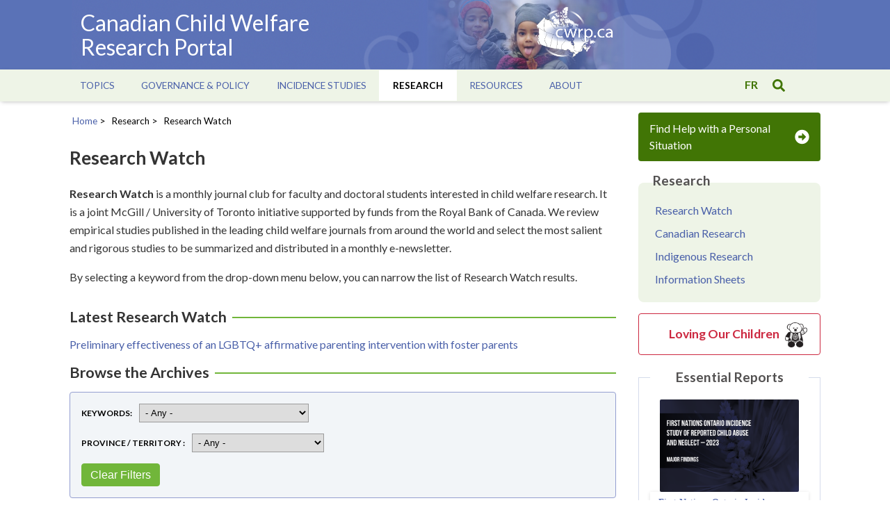

--- FILE ---
content_type: text/html; charset=UTF-8
request_url: https://cwrp.ca/research-watch?field_keywords_target_id=All&field_province_territory_target_id=All&page=0
body_size: 11896
content:
<!DOCTYPE html>
<html lang="en" dir="ltr">
  <head>
    <meta charset="utf-8" />
<script async src="https://www.googletagmanager.com/gtag/js?id=UA-3274202-2"></script>
<script>window.dataLayer = window.dataLayer || [];function gtag(){dataLayer.push(arguments)};gtag("js", new Date());gtag("set", "developer_id.dMDhkMT", true);gtag("config", "UA-3274202-2", {"groups":"default","anonymize_ip":true,"page_placeholder":"PLACEHOLDER_page_path","allow_ad_personalization_signals":false});gtag("config", "G-L66LPZDFB8", {"groups":"default","page_placeholder":"PLACEHOLDER_page_location","allow_ad_personalization_signals":false});</script>
<meta name="description" content="Research Watch is a monthly journal club for faculty and doctoral students interested in child welfare research. It is a joint McGill / University of Toronto initiative supported by funds from the Royal Bank of Canada. We review empirical studies published in the leading child welfare journals from around the world and select the most salient and rigorous studies to be summarized and distributed in a monthly e-newsletter.By selecting a keyword from the drop-down menu below, you can narrow the list of Research Watch results." />
<link rel="canonical" href="https://cwrp.ca/research-watch" />
<meta name="Generator" content="Drupal 10 (https://www.drupal.org)" />
<meta name="MobileOptimized" content="width" />
<meta name="HandheldFriendly" content="true" />
<meta name="viewport" content="width=device-width, initial-scale=1.0" />
<link rel="icon" href="/themes/cwrp/favicon.ico" type="image/vnd.microsoft.icon" />
<link rel="alternate" hreflang="en" href="https://cwrp.ca/research-watch" />
<link rel="alternate" hreflang="fr" href="https://cwrp.ca/fr/laffut-de-la-recherche" />

    <title>Research Watch | Canadian Child Welfare Research Portal</title>
    <link rel="stylesheet" media="all" href="/sites/default/files/css/css_eUGLYFUBMFiFk8YnzetPry59d1pgzMHYUe3ZQL1SmEg.css?delta=0&amp;language=en&amp;theme=cwrp&amp;include=eJwlx1sOgzAMRNENBbwk5CQDAhkcecKjuy9qf67OzegdMeFpTtRpXu1dyoIDoZaKB6TG2dRG3fRJ5Y4msx-dfy7mWW0oZOKHHbtkJdK14qb8Ou5eT8MXigUo5g" />
<link rel="stylesheet" media="all" href="//fonts.googleapis.com/css?family=Lato:300,400,700,900|family=Merriweather:300,400,700" />
<link rel="stylesheet" media="all" href="/sites/default/files/css/css_QB-0yiIvhCbfqxoGJn2YBTOrCiLCH4A66Ir1-0Y0z5g.css?delta=2&amp;language=en&amp;theme=cwrp&amp;include=eJwlx1sOgzAMRNENBbwk5CQDAhkcecKjuy9qf67OzegdMeFpTtRpXu1dyoIDoZaKB6TG2dRG3fRJ5Y4msx-dfy7mWW0oZOKHHbtkJdK14qb8Ou5eT8MXigUo5g" />

    
    <!-- Matomo -->
        <script>
        var _paq = window._paq = window._paq || [];
        /* tracker methods like "setCustomDimension" should be called before "trackPageView" */
        _paq.push(['trackPageView']);
        _paq.push(['enableLinkTracking']);
        (function() {
            var u="//analytics.soniccat.com/";
            _paq.push(['setTrackerUrl', u+'matomo.php']);
            _paq.push(['setSiteId', '1']);
            var d=document, g=d.createElement('script'), s=d.getElementsByTagName('script')[0];
            g.async=true; g.src=u+'matomo.js'; s.parentNode.insertBefore(g,s);
        })();
        </script>
        <!-- End Matomo Code -->
  </head>
  <body class="cwrp-ca path-node page-node-type-page lang-en">
        <a href="#main-content" class="visually-hidden focusable skip-link">
      Skip to main content
    </a>
    
      <div class="dialog-off-canvas-main-canvas" data-off-canvas-main-canvas>
    <div class="container">

  <header>
    <div class="banner">
        <div class="wrapper">
        <div class="bgimage"></div>
            <div class="left">
                <div id="menu-button" class="mobile">
                    <span class="bars"><svg aria-hidden="true" data-prefix="fas" data-icon="bars" class="svg-inline--fa fa-bars fa-w-14" role="img" xmlns="http://www.w3.org/2000/svg" viewBox="0 0 448 512"><path fill="currentColor" d="M16 132h416c8.837 0 16-7.163 16-16V76c0-8.837-7.163-16-16-16H16C7.163 60 0 67.163 0 76v40c0 8.837 7.163 16 16 16zm0 160h416c8.837 0 16-7.163 16-16v-40c0-8.837-7.163-16-16-16H16c-8.837 0-16 7.163-16 16v40c0 8.837 7.163 16 16 16zm0 160h416c8.837 0 16-7.163 16-16v-40c0-8.837-7.163-16-16-16H16c-8.837 0-16 7.163-16 16v40c0 8.837 7.163 16 16 16z"></path></svg></span>
                    <span class="times"><svg aria-hidden="true" data-prefix="fas" data-icon="times" class="svg-inline--fa fa-times fa-w-11" role="img" xmlns="http://www.w3.org/2000/svg" viewBox="0 0 352 512"><path fill="currentColor" d="M242.72 256l100.07-100.07c12.28-12.28 12.28-32.19 0-44.48l-22.24-22.24c-12.28-12.28-32.19-12.28-44.48 0L176 189.28 75.93 89.21c-12.28-12.28-32.19-12.28-44.48 0L9.21 111.45c-12.28 12.28-12.28 32.19 0 44.48L109.28 256 9.21 356.07c-12.28 12.28-12.28 32.19 0 44.48l22.24 22.24c12.28 12.28 32.2 12.28 44.48 0L176 322.72l100.07 100.07c12.28 12.28 32.2 12.28 44.48 0l22.24-22.24c12.28-12.28 12.28-32.19 0-44.48L242.72 256z"></path></svg></span>
                </div>
                <div class="site-name"><a href="https://cwrp.ca/">Canadian Child Welfare Research Portal</a></div>
            </div>

            <div class="right">
                <div class="logo">
                    <a href="https://cwrp.ca/"><img src="/themes/cwrp/img/banner/logo.png" alt="cwrp logo"></a>
                </div>
            </div>

        </div>
    </div>

            <div id="menu-bar">
            <div class="wrapper">
                <menu>
                      <div>
    <nav role="navigation" aria-labelledby="block-cwrp-main-menu-menu" id="block-cwrp-main-menu">
            
  <h2 class="visually-hidden" id="block-cwrp-main-menu-menu">Main navigation</h2>
  

        
              <ul class="menu">
                    <li class="menu-item menu-item--expanded">
        <span>Topics</span>
                                <ul class="menu">
                    <li class="menu-item">
        <a href="/publications-catalogue" data-drupal-link-system-path="publications-catalogue">Browse All Publications</a>
              </li>
                <li class="menu-item menu-item--collapsed">
        <a href="/child-abuse-neglect" data-drupal-link-system-path="taxonomy/term/27">Child Abuse &amp; Neglect</a>
              </li>
                <li class="menu-item menu-item--collapsed">
        <a href="/out-home-care" data-drupal-link-system-path="taxonomy/term/365">Out of Home Care</a>
              </li>
                <li class="menu-item menu-item--collapsed">
        <a href="/intervention-prevention" data-drupal-link-system-path="taxonomy/term/157">Intervention &amp; Prevention</a>
              </li>
                <li class="menu-item menu-item--collapsed">
        <a href="/families-communities" data-drupal-link-system-path="taxonomy/term/371">Families &amp; Communities</a>
              </li>
                <li class="menu-item">
        <a href="/indigenous-child-welfare" data-drupal-link-system-path="taxonomy/term/151">Indigenous Child Welfare</a>
              </li>
                <li class="menu-item">
        <a href="/policy-legislation" data-drupal-link-system-path="taxonomy/term/369">Policy &amp; Legislation</a>
              </li>
        </ul>
  
              </li>
                <li class="menu-item menu-item--expanded">
        <span>Governance &amp; Policy</span>
                                <ul class="menu">
                    <li class="menu-item menu-item--collapsed">
        <a href="/statistics" data-drupal-link-system-path="node/116">Statistics</a>
              </li>
                <li class="menu-item">
        <a href="/legislation" data-drupal-link-system-path="node/117">Legislation</a>
              </li>
                <li class="menu-item">
        <a href="/reports" data-drupal-link-system-path="node/4043">Reports</a>
              </li>
                <li class="menu-item">
        <a href="/provinces-territories" data-drupal-link-system-path="node/261">Provinces &amp; Territories</a>
              </li>
        </ul>
  
              </li>
                <li class="menu-item menu-item--expanded">
        <span>Incidence Studies</span>
                                <ul class="menu">
                    <li class="menu-item menu-item--collapsed">
        <a href="/incidence-studies/canadian" data-drupal-link-system-path="node/120">Canadian Incidence Study</a>
              </li>
                <li class="menu-item menu-item--collapsed">
        <a href="/incidence-studies/first-nations" data-drupal-link-system-path="node/123">First Nations Incidence Study</a>
              </li>
                <li class="menu-item menu-item--collapsed">
        <a href="/incidence-studies/provincial" data-drupal-link-system-path="node/122">Provincial Incidence Studies</a>
              </li>
        </ul>
  
              </li>
                <li class="menu-item menu-item--expanded menu-item--active-trail">
        <span>Research</span>
                                <ul class="menu">
                    <li class="menu-item menu-item--active-trail">
        <a href="/research-watch" data-drupal-link-system-path="node/672">Research Watch</a>
              </li>
                <li class="menu-item">
        <a href="/canadian-research" data-drupal-link-system-path="node/677">Canadian Research</a>
              </li>
                <li class="menu-item menu-item--collapsed">
        <a href="/provinces-territoires/indigenous-child-welfare" data-drupal-link-system-path="provinces-territories/151">Indigenous Research</a>
              </li>
                <li class="menu-item">
        <a href="/infosheets/provincial-territorial" data-drupal-link-system-path="infosheets">Information Sheets</a>
              </li>
        </ul>
  
              </li>
                <li class="menu-item menu-item--expanded">
        <span>Resources</span>
                                <ul class="menu">
                    <li class="menu-item">
        <a href="/provincial-and-territorial-assistance" data-drupal-link-system-path="node/581">Provincial &amp; Territorial Assistance</a>
              </li>
                <li class="menu-item">
        <a href="/frequently-asked-questions-faqs" data-drupal-link-system-path="node/118">FAQs</a>
              </li>
                <li class="menu-item">
        <a href="/what-youth-want-know" data-drupal-link-system-path="node/881">What Youth Want To Know</a>
              </li>
                <li class="menu-item">
        <a href="/journals" data-drupal-link-system-path="node/740">Journals</a>
              </li>
                <li class="menu-item">
        <a href="/links" data-drupal-link-system-path="node/119">Links</a>
              </li>
                <li class="menu-item">
        <a href="/researchers" data-drupal-link-system-path="researchers">Researcher Directory</a>
              </li>
        </ul>
  
              </li>
                <li class="menu-item menu-item--expanded">
        <span>About</span>
                                <ul class="menu">
                    <li class="menu-item">
        <a href="/about-us" data-drupal-link-system-path="node/336">About Us</a>
              </li>
                <li class="menu-item">
        <a href="/partners">Partners</a>
              </li>
                <li class="menu-item">
        <a href="/contact-us" data-drupal-link-system-path="node/584">Contact Us</a>
              </li>
        </ul>
  
              </li>
        </ul>
  


  </nav>

  </div>

                </menu>

                <div class="toggle">
                    <div class="language">
                      <div>
    
<div class="language-switcher-language-url block block-language" id="block-languageswitcher" role="navigation">
  
    
      <ul class="links"><li hreflang="en" data-drupal-link-query="{&quot;field_keywords_target_id&quot;:&quot;All&quot;,&quot;field_province_territory_target_id&quot;:&quot;All&quot;,&quot;page&quot;:&quot;0&quot;}" data-drupal-link-system-path="node/672" class="is-active" aria-current="page"><a href="/research-watch?field_keywords_target_id=All&amp;field_province_territory_target_id=All&amp;page=0" class="language-link is-active" hreflang="en" data-drupal-link-query="{&quot;field_keywords_target_id&quot;:&quot;All&quot;,&quot;field_province_territory_target_id&quot;:&quot;All&quot;,&quot;page&quot;:&quot;0&quot;}" data-drupal-link-system-path="node/672" aria-current="page">en</a></li><li hreflang="fr" data-drupal-link-query="{&quot;field_keywords_target_id&quot;:&quot;All&quot;,&quot;field_province_territory_target_id&quot;:&quot;All&quot;,&quot;page&quot;:&quot;0&quot;}" data-drupal-link-system-path="node/672"><a href="/fr/laffut-de-la-recherche?field_keywords_target_id=All&amp;field_province_territory_target_id=All&amp;page=0" class="language-link" hreflang="fr" data-drupal-link-query="{&quot;field_keywords_target_id&quot;:&quot;All&quot;,&quot;field_province_territory_target_id&quot;:&quot;All&quot;,&quot;page&quot;:&quot;0&quot;}" data-drupal-link-system-path="node/672">fr</a></li></ul>
  </div>

  </div>

                    </div>
                    <div id="search-button">
                    <svg aria-hidden="true" data-prefix="fas" data-icon="search" class="svg-inline--fa fa-search fa-w-16" role="img" xmlns="http://www.w3.org/2000/svg" viewBox="0 0 512 512"><path fill="currentColor" d="M505 442.7L405.3 343c-4.5-4.5-10.6-7-17-7H372c27.6-35.3 44-79.7 44-128C416 93.1 322.9 0 208 0S0 93.1 0 208s93.1 208 208 208c48.3 0 92.7-16.4 128-44v16.3c0 6.4 2.5 12.5 7 17l99.7 99.7c9.4 9.4 24.6 9.4 33.9 0l28.3-28.3c9.4-9.4 9.4-24.6.1-34zM208 336c-70.7 0-128-57.2-128-128 0-70.7 57.2-128 128-128 70.7 0 128 57.2 128 128 0 70.7-57.2 128-128 128z"></path></svg>                    </div>
                </div>
            </div>
        </div>
    
    <section id="search-overlay">
        <div class="wrapper">
            <div id="search-close">
            <svg aria-hidden="true" data-prefix="fas" data-icon="times" class="svg-inline--fa fa-times fa-w-11" role="img" xmlns="http://www.w3.org/2000/svg" viewBox="0 0 352 512"><path fill="currentColor" d="M242.72 256l100.07-100.07c12.28-12.28 12.28-32.19 0-44.48l-22.24-22.24c-12.28-12.28-32.19-12.28-44.48 0L176 189.28 75.93 89.21c-12.28-12.28-32.19-12.28-44.48 0L9.21 111.45c-12.28 12.28-12.28 32.19 0 44.48L109.28 256 9.21 356.07c-12.28 12.28-12.28 32.19 0 44.48l22.24 22.24c12.28 12.28 32.2 12.28 44.48 0L176 322.72l100.07 100.07c12.28 12.28 32.2 12.28 44.48 0l22.24-22.24c12.28-12.28 12.28-32.19 0-44.48L242.72 256z"></path></svg>            </div>
              <div>
    
<div class="views-exposed-form block block-views" data-drupal-selector="views-exposed-form-search-page-1" id="block-exposedformsearchpage-1-2">
  
    
      <form action="/search" method="get" id="views-exposed-form-search-page-1" accept-charset="UTF-8">
    <div class="js-form-item form-item form-type-textfield js-form-type-textfield form-item-search-api-fulltext js-form-item-search-api-fulltext">
      <label for="edit-search-api-fulltext">Search</label>
        <input data-drupal-selector="edit-search-api-fulltext" type="text" id="edit-search-api-fulltext" name="search_api_fulltext" value="" size="30" maxlength="128" class="form-text" />

        </div>
<div data-drupal-selector="edit-actions" class="form-actions js-form-wrapper form-wrapper" id="edit-actions"><input data-drupal-selector="edit-submit-search" type="submit" id="edit-submit-search" value="Apply" class="button js-form-submit form-submit" />
</div>


</form>

  </div>

  </div>

        </div>
    </section>

    <section class="get-help">
        <a href="/provincial-and-territorial-assistance"><span>Find Help with a Personal Situation</span> <svg aria-hidden="true" data-prefix="fas" data-icon="arrow-alt-circle-right" class="svg-inline--fa fa-arrow-alt-circle-right fa-w-16" role="img" xmlns="http://www.w3.org/2000/svg" viewBox="0 0 512 512"><path fill="currentColor" d="M256 8c137 0 248 111 248 248S393 504 256 504 8 393 8 256 119 8 256 8zM140 300h116v70.9c0 10.7 13 16.1 20.5 8.5l114.3-114.9c4.7-4.7 4.7-12.2 0-16.9l-114.3-115c-7.6-7.6-20.5-2.2-20.5 8.5V212H140c-6.6 0-12 5.4-12 12v64c0 6.6 5.4 12 12 12z"></path></svg>
</a>
    </section>

</header>

    <section class="main" class="content-wrapper">
        <div class="wrapper">
            <main role="main">
                <a id="main-content" tabindex="-1"></a>
                                                  <div>
    
<div id="block-cwrp-breadcrumbs-2" class="breadcrumb block block-system">
  
    
        <nav role="navigation" aria-labelledby="system-breadcrumb">
    <h2 id="system-breadcrumb" class="visually-hidden">Breadcrumb</h2>
    <ol>
          <li>
                  <a href="/">Home</a>
              </li>
          <li>
                  Research
              </li>
          <li>
                  Research Watch
              </li>
        </ol>
  </nav>

  </div>

<div id="block-cwrp-page-title" class="block block-core">
  
    
      
  <h1><span>Research Watch</span>
</h1>


  </div>

  </div>

                
                  <div>
    
<div id="block-cwrp-content" class="block block-system">
  
    
      
<article data-history-node-id="672" class="node node--type-page node--view-mode-full">


  <div>
    
            <div class="field field--name-body field--type-text-with-summary field--label-hidden field__item"><p><strong>Research Watch</strong> is a monthly journal club for faculty and doctoral students interested in child welfare research. It is a joint McGill / University of Toronto initiative supported by funds from the Royal Bank of Canada. We review empirical studies published in the leading child welfare journals from around the world and select the most salient and rigorous studies to be summarized and distributed in a monthly e-newsletter.</p><p><span>By selecting a keyword from the drop-down menu below, you can narrow the list of Research Watch results.</span></p></div>
      
  </div>

</article>

  </div>

<div class="views-element-container block block-views" id="block-views-block-research-watch-block-2">
  
      <h2>Latest Research Watch</h2>
    
      <div><div class="view-research-watch view-id-research_watch view-display-id-block_2 js-view-dom-id-3b308f1171e4e2877db7e4536a7fd6ed06e32487a346705273bbd57e5c5aac95">
  
    

  
  
  
      <div class="view-content">
          <div class="views-row"><div class="views-field views-field-title"><span class="field-content"><a href="/research-watch/preliminary-effectiveness-lgbtq-affirmative-parenting-intervention-foster-parents" hreflang="en"> Preliminary effectiveness of an LGBTQ+ affirmative parenting intervention with foster parents</a></span></div></div>

    </div>

  
    

  
    

  </div>
</div>

  </div>

<div class="views-element-container block block-views" id="block-views-block-research-watch-block-1">
  
      <h2>Browse the Archives</h2>
    
      <div><div class="view-research-watch view-id-research_watch view-display-id-block_1 js-view-dom-id-8436c1262adcd6517adf4cc0472b5b0a45b38c0d6f9839a8122a2bf9941f68c5">
  
    

  
      <div class="view-filters">
      <form class="views-exposed-form bef-exposed-form" data-bef-auto-submit="" data-bef-auto-submit-delay="500" data-bef-auto-submit-minimum-length="3" data-bef-auto-submit-full-form="" data-drupal-selector="views-exposed-form-research-watch-block-1" action="/old-rw-listing" method="get" id="views-exposed-form-research-watch-block-1" accept-charset="UTF-8">
    <div class="js-form-item form-item form-type-select js-form-type-select form-item-field-keywords-target-id js-form-item-field-keywords-target-id">
      <label for="edit-field-keywords-target-id">Keywords</label>
        <select data-drupal-selector="edit-field-keywords-target-id" id="edit-field-keywords-target-id" name="field_keywords_target_id" class="form-select"><option value="All" selected="selected">- Any -</option><option value="351">addictions</option><option value="419">ADHD</option><option value="397">adolescents</option><option value="49">adoption</option><option value="444">adverse childhood experiences</option><option value="451">advocacy</option><option value="221">attachment</option><option value="383">behaviour problems</option><option value="200">blended families</option><option value="390">bullying</option><option value="416">Canadian Human Rights Tribunal</option><option value="27">child abuse &amp; neglect</option><option value="208">child development</option><option value="428">child protection</option><option value="77">children&#039;s rights</option><option value="216">child welfare system</option><option value="312">clinical assessment</option><option value="159">co-occurrence</option><option value="373">cognitive</option><option value="178">community-based research</option><option value="38">community development</option><option value="72">corporal punishment</option><option value="352">cortisol</option><option value="427">Covid-19</option><option value="193">custody disputes</option><option value="405">CYDL</option><option value="437">data collection</option><option value="128">dating violence</option><option value="342">death</option><option value="323">differential response</option><option value="50">disability</option><option value="380">disclosure</option><option value="356">divorce</option><option value="133">early intervention</option><option value="65">emotional maltreatment</option><option value="169">epidemiology</option><option value="336">ethnocultural</option><option value="355">evaluation</option><option value="197">evidence-based practice</option><option value="135">exposure to intimate partner violence</option><option value="328">false allegations</option><option value="371">families &amp; communities</option><option value="344">family group conferencing</option><option value="347">family preservation</option><option value="235">family therapy</option><option value="52">FASD</option><option value="319">fathers</option><option value="430">First Nations</option><option value="410">FNCIS</option><option value="36">foster care</option><option value="374">funding models</option><option value="350">gambling</option><option value="190">gangs</option><option value="327">gender</option><option value="44">grandparents</option><option value="245">homelessness</option><option value="333">home visiting</option><option value="339">housing</option><option value="253">immigrant families</option><option value="325">incidence study</option><option value="151">Indigenous child welfare</option><option value="348">infants</option><option value="362">injury</option><option value="136">intergenerational</option><option value="157">intervention &amp; prevention</option><option value="168">intimate partner violence</option><option value="453">Inuit</option><option value="413">Jordan&#039;s Principle</option><option value="379">justice</option><option value="114">kinship care</option><option value="249">knowledge transfer</option><option value="432">Latinx</option><option value="305">legislation</option><option value="425">LGBTQ+</option><option value="393">literature review</option><option value="462">Loving Our Children</option><option value="443">maltreatment</option><option value="442">measurement</option><option value="196">mediation</option><option value="68">mental health</option><option value="315">meta-analysis</option><option value="452">mothers</option><option value="454">Métis</option><option value="91">neglect</option><option value="422">neighbourhoods</option><option value="372">neurobiological</option><option value="202">northern</option><option value="365">out-of-home care</option><option value="179">outcomes</option><option value="420">overrepresentation</option><option value="381">parenting</option><option value="460">parents</option><option value="213">permanency planning</option><option value="346">permanent wards</option><option value="110">physical abuse</option><option value="364">physical health</option><option value="386">police</option><option value="88">policy</option><option value="369">policy &amp; legislation</option><option value="322">poverty</option><option value="156">program evaluation</option><option value="409">provincial incidence study</option><option value="389">PTSD</option><option value="438">race</option><option value="171">racism</option><option value="378">reconciliation</option><option value="131">recurrence</option><option value="399">remote locations</option><option value="307">research methodologies</option><option value="69">residential care</option><option value="96">resilience</option><option value="345">resource families</option><option value="212">reunification</option><option value="392">review</option><option value="228">risk assessment</option><option value="402">risk factors</option><option value="401">rural communities</option><option value="225">schools &amp; education</option><option value="113">self-harm</option><option value="127">sexual abuse</option><option value="361">sexual behaviour</option><option value="314">shaken baby syndrome</option><option value="358">single parents</option><option value="313">social exclusion</option><option value="423">social support</option><option value="375">statistics</option><option value="357">stepfathers</option><option value="192">substance misuse</option><option value="330">substantiation</option><option value="316">suicide</option><option value="198">systematic reviews</option><option value="104">training</option><option value="191">transition to adulthood</option><option value="366">trauma</option><option value="64">victimization</option><option value="326">well-being</option><option value="75">worker-client relationship</option><option value="414">worker characteristics</option><option value="458">young children</option><option value="318">young parents</option><option value="377">youth</option><option value="332">youth justice</option></select>
        </div>
<div class="js-form-item form-item form-type-select js-form-type-select form-item-field-province-territory-target-id js-form-item-field-province-territory-target-id">
      <label for="edit-field-province-territory-target-id">Province / Territory </label>
        <select data-drupal-selector="edit-field-province-territory-target-id" id="edit-field-province-territory-target-id" name="field_province_territory_target_id" class="form-select"><option value="All" selected="selected">- Any -</option><option value="1">Alberta</option><option value="2">British Columbia</option><option value="450">International</option><option value="10">Manitoba</option><option value="14">National</option><option value="3">New Brunswick</option><option value="4">Newfoundland and Labrador</option><option value="11">Northwest Territories</option><option value="5">Nova Scotia</option><option value="13">Nunavut</option><option value="6">Ontario</option><option value="7">Prince Edward Island</option><option value="9">Quebec</option><option value="8">Saskatchewan</option><option value="463">United States</option><option value="12">Yukon</option></select>
        </div>
<div data-drupal-selector="edit-actions" class="form-actions js-form-wrapper form-wrapper" id="edit-actions--2"><input data-bef-auto-submit-click="" class="js-hide button js-form-submit form-submit" data-drupal-selector="edit-submit-research-watch" type="submit" id="edit-submit-research-watch" value="Apply" />
<input data-drupal-selector="edit-reset-research-watch" type="submit" id="edit-reset-research-watch" name="reset" value="Clear Filters" class="button js-form-submit form-submit" />
</div>


</form>

    </div>
  
  
      <div class="view-content">
      <table class="cols-3">
        <thead>
      <tr>
                                                  <th id="view-title-table-column" class="views-field views-field-title" scope="col"><a href="?field_keywords_target_id=All&amp;field_province_territory_target_id=All&amp;page=0&amp;order=title&amp;sort=asc" title="sort by Title" rel="nofollow">Title</a></th>
                                                  <th id="view-field-reviewed-by-table-column" class="views-field views-field-field-reviewed-by" scope="col">Reviewed By</th>
                                                  <th id="view-created-table-column" aria-sort="descending" class="views-field views-field-created is-active" scope="col"><a href="?field_keywords_target_id=All&amp;field_province_territory_target_id=All&amp;page=0&amp;order=created&amp;sort=asc" title="sort by Posted" rel="nofollow">Posted<span class="tablesort tablesort--asc">
    <svg aria-hidden="true" data-prefix="fas" data-icon="angle-down" class="svg-inline--fa fa-angle-down fa-w-10" role="img" xmlns="http://www.w3.org/2000/svg" viewBox="0 0 320 512"><path fill="currentColor" d="M143 352.3L7 216.3c-9.4-9.4-9.4-24.6 0-33.9l22.6-22.6c9.4-9.4 24.6-9.4 33.9 0l96.4 96.4 96.4-96.4c9.4-9.4 24.6-9.4 33.9 0l22.6 22.6c9.4 9.4 9.4 24.6 0 33.9l-136 136c-9.2 9.4-24.4 9.4-33.8 0z"></path></svg>
        <span class="visually-hidden"> Sort ascending</span>
    </span>
</a></th>
              </tr>
    </thead>
    <tbody>
          <tr>
                                                                                        <td headers="view-title-table-column" class="views-field views-field-title"><a href="/research-watch/prenatal-opioid-use-disorder-and-child-protective-service-involvement-does" hreflang="en">Prenatal opioid use disorder and child protective service involvement: Does consistent treatment matter?</a>          </td>
                                                                                        <td headers="view-field-reviewed-by-table-column" class="views-field views-field-field-reviewed-by">Dr. Nico Trocmé          </td>
                                                                                        <td headers="view-created-table-column" class="views-field views-field-created is-active"><time datetime="2025-07-04T11:54:45-04:00" title="Friday, July 4, 2025 - 11:54">2025</time>
          </td>
              </tr>
          <tr>
                                                                                        <td headers="view-title-table-column" class="views-field views-field-title"><a href="/research-watch/sibling-sexual-behaviour-mapping-tool-ssbmt-supporting-practitioner-confidence" hreflang="en">The Sibling Sexual Behaviour Mapping Tool (SSBMT): Supporting practitioner confidence, planning and competency when responding to sexual behaviours between siblings</a>          </td>
                                                                                        <td headers="view-field-reviewed-by-table-column" class="views-field views-field-field-reviewed-by">Dr. Delphine Collin-Vezina &amp; Jay Zanutto           </td>
                                                                                        <td headers="view-created-table-column" class="views-field views-field-created is-active"><time datetime="2025-04-23T10:45:23-04:00" title="Wednesday, April 23, 2025 - 10:45">2025</time>
          </td>
              </tr>
          <tr>
                                                                                        <td headers="view-title-table-column" class="views-field views-field-title"><a href="/research-watch/nurturing-roots-motivations-inuit-foster-parents-caring-inuit-children-nunavik" hreflang="en">Nurturing roots: Motivations of Inuit foster parents caring for Inuit children in Nunavik</a>          </td>
                                                                                        <td headers="view-field-reviewed-by-table-column" class="views-field views-field-field-reviewed-by">Jay Zanutto, PART Canada          </td>
                                                                                        <td headers="view-created-table-column" class="views-field views-field-created is-active"><time datetime="2025-04-23T10:40:31-04:00" title="Wednesday, April 23, 2025 - 10:40">2025</time>
          </td>
              </tr>
          <tr>
                                                                                        <td headers="view-title-table-column" class="views-field views-field-title"><a href="/research-watch/causes-preventable-death-among-children-female-sex-worker-mothers-low-and-middle" hreflang="en">Causes of preventable death among children of female sex worker mothers in low- and middle-income countries: A community knowledge approach investigation</a>          </td>
                                                                                        <td headers="view-field-reviewed-by-table-column" class="views-field views-field-field-reviewed-by">Jay Zanutto, PART Canada          </td>
                                                                                        <td headers="view-created-table-column" class="views-field views-field-created is-active"><time datetime="2024-12-04T15:23:11-05:00" title="Wednesday, December 4, 2024 - 15:23">2024</time>
          </td>
              </tr>
          <tr>
                                                                                        <td headers="view-title-table-column" class="views-field views-field-title"><a href="/research-watch/assessing-measure-organizational-environment-among-indigenous-child-welfare-agencies" hreflang="en">Assessing a measure of organizational environment among Indigenous child welfare agencies</a>          </td>
                                                                                        <td headers="view-field-reviewed-by-table-column" class="views-field views-field-field-reviewed-by">Jay Zanutto, PART Canada          </td>
                                                                                        <td headers="view-created-table-column" class="views-field views-field-created is-active"><time datetime="2024-12-04T15:20:53-05:00" title="Wednesday, December 4, 2024 - 15:20">2024</time>
          </td>
              </tr>
          <tr>
                                                                                        <td headers="view-title-table-column" class="views-field views-field-title"><a href="/research-watch/multisystemic-therapy-building-stronger-families-mst-bsf-substance-misuse-child" hreflang="en">Multisystemic Therapy-Building Stronger Families (MST-BSF): Substance misuse, child neglect, and parenting outcomes from an 18-month randomized effectiveness trial</a>          </td>
                                                                                        <td headers="view-field-reviewed-by-table-column" class="views-field views-field-field-reviewed-by">Olive Lyons, PhD Candidate and Dr. Nico Trocmé           </td>
                                                                                        <td headers="view-created-table-column" class="views-field views-field-created is-active"><time datetime="2024-12-04T15:17:16-05:00" title="Wednesday, December 4, 2024 - 15:17">2024</time>
          </td>
              </tr>
          <tr>
                                                                                        <td headers="view-title-table-column" class="views-field views-field-title"><a href="/research-watch/effect-universal-postpartum-nurse-home-visiting-program-child-maltreatment-and" hreflang="en">Effect of a Universal Postpartum Nurse Home Visiting Program on Child Maltreatment and Emergency Medical Care at 5 Years of Age: A Randomized Clinical Trial</a>          </td>
                                                                                        <td headers="view-field-reviewed-by-table-column" class="views-field views-field-field-reviewed-by">Jaskarun Dosanjh          </td>
                                                                                        <td headers="view-created-table-column" class="views-field views-field-created is-active"><time datetime="2024-12-04T15:13:47-05:00" title="Wednesday, December 4, 2024 - 15:13">2024</time>
          </td>
              </tr>
          <tr>
                                                                                        <td headers="view-title-table-column" class="views-field views-field-title"><a href="/research-watch/examining-decision-making-tools-and-child-welfare-involvement-among-black-families" hreflang="en">Examining decision-making tools and child welfare involvement among Black families in Ontario, Canada</a>          </td>
                                                                                        <td headers="view-field-reviewed-by-table-column" class="views-field views-field-field-reviewed-by">Natalie R. Beltrano          </td>
                                                                                        <td headers="view-created-table-column" class="views-field views-field-created is-active"><time datetime="2024-12-04T15:04:05-05:00" title="Wednesday, December 4, 2024 - 15:04">2024</time>
          </td>
              </tr>
          <tr>
                                                                                        <td headers="view-title-table-column" class="views-field views-field-title"><a href="/research-watch/kinship-navigation-facilitating-permanency-and-equity-youth-child-welfare" hreflang="en">Kinship navigation: Facilitating permanency and equity for youth in child welfare</a>          </td>
                                                                                        <td headers="view-field-reviewed-by-table-column" class="views-field views-field-field-reviewed-by">Natalie R. Beltrano and Olive Lyons           </td>
                                                                                        <td headers="view-created-table-column" class="views-field views-field-created is-active"><time datetime="2024-12-04T15:01:37-05:00" title="Wednesday, December 4, 2024 - 15:01">2024</time>
          </td>
              </tr>
          <tr>
                                                                                        <td headers="view-title-table-column" class="views-field views-field-title"><a href="/research-watch/reducing-family-violence-through-child-welfare-intervention-propensity-score-matched" hreflang="en">Reducing Family Violence Through Child Welfare Intervention: A Propensity Score-Matched Study of Fathers for Change</a>          </td>
                                                                                        <td headers="view-field-reviewed-by-table-column" class="views-field views-field-field-reviewed-by">Isabella MacMillan &amp; Kristen Lwin          </td>
                                                                                        <td headers="view-created-table-column" class="views-field views-field-created is-active"><time datetime="2024-12-04T14:58:36-05:00" title="Wednesday, December 4, 2024 - 14:58">2024</time>
          </td>
              </tr>
      </tbody>
</table>

    </div>

  
      <nav class="pager" role="navigation" aria-labelledby="pagination-heading">
    <h4 id="pagination-heading" class="visually-hidden">Pagination</h4>
    <ul class="pager__items js-pager__items">
                                                        <li class="pager__item is-active">
                                          <a href="?field_keywords_target_id=All&amp;field_province_territory_target_id=All&amp;page=0" title="Current page" aria-current="page">
            <span class="visually-hidden">
              Page
            </span>1</a>
        </li>
              <li class="pager__item">
                                          <a href="?field_keywords_target_id=All&amp;field_province_territory_target_id=All&amp;page=1" title="Go to page 2">
            <span class="visually-hidden">
              Page
            </span>2</a>
        </li>
              <li class="pager__item">
                                          <a href="?field_keywords_target_id=All&amp;field_province_territory_target_id=All&amp;page=2" title="Go to page 3">
            <span class="visually-hidden">
              Page
            </span>3</a>
        </li>
                          <li class="pager__item pager__item--ellipsis" role="presentation">&hellip;</li>
                          <li class="pager__item pager__item--next">
          <a href="?field_keywords_target_id=All&amp;field_province_territory_target_id=All&amp;page=1" title="Go to next page" rel="next">
            <span class="visually-hidden">Next page</span>
            <span aria-hidden="true">Next ›</span>
          </a>
        </li>
                          <li class="pager__item pager__item--last">
          <a href="?field_keywords_target_id=All&amp;field_province_territory_target_id=All&amp;page=22" title="Go to last page">
            <span class="visually-hidden">Last page</span>
            <span aria-hidden="true">Last »</span>
          </a>
        </li>
          </ul>
  </nav>


  
    

  </div>
</div>

  </div>

  </div>

            </main>

             <div class="mobile-block">
                            </div>

            <aside class="aside" role="complementary">
                                    <section class="get-help">
                        <a href="/provincial-and-territorial-assistance"><span>Find Help with a Personal Situation</span> <svg aria-hidden="true" data-prefix="fas" data-icon="arrow-alt-circle-right" class="svg-inline--fa fa-arrow-alt-circle-right fa-w-16" role="img" xmlns="http://www.w3.org/2000/svg" viewBox="0 0 512 512"><path fill="currentColor" d="M256 8c137 0 248 111 248 248S393 504 256 504 8 393 8 256 119 8 256 8zM140 300h116v70.9c0 10.7 13 16.1 20.5 8.5l114.3-114.9c4.7-4.7 4.7-12.2 0-16.9l-114.3-115c-7.6-7.6-20.5-2.2-20.5 8.5V212H140c-6.6 0-12 5.4-12 12v64c0 6.6 5.4 12 12 12z"></path></svg>
</a>
                    </section>
                
                                  <div>
    <nav role="navigation" aria-labelledby="block-cwrp-cwrpmenu-menu" id="block-cwrp-cwrpmenu">
      
  <h2 id="block-cwrp-cwrpmenu-menu">Research</h2>
  

        
              <ul class="menu">
                    <li class="menu-item menu-item--active-trail">
        <a href="/research-watch" data-drupal-link-system-path="node/672">Research Watch</a>
              </li>
                <li class="menu-item">
        <a href="/canadian-research" data-drupal-link-system-path="node/677">Canadian Research</a>
              </li>
                <li class="menu-item menu-item--collapsed">
        <a href="/provinces-territoires/indigenous-child-welfare" data-drupal-link-system-path="provinces-territories/151">Indigenous Research</a>
              </li>
                <li class="menu-item">
        <a href="/infosheets/provincial-territorial" data-drupal-link-system-path="infosheets">Information Sheets</a>
              </li>
        </ul>
  


  </nav>

<div id="block-cwrp-lovingourchildren" class="loc clickable-card block block-block-content">
  
    
      
            <div class="field field--name-body field--type-text-with-summary field--label-hidden field__item"><h3><a href="/loving-our-children">Loving Our Children</a></h3></div>
      
  </div>

<div class="views-element-container essential-reports block block-views" id="block-cwrp-views-block-entityqueue-block-1">
  
      <h2>Essential Reports</h2>
    
      <div><div class="view-entityqueue view-id-entityqueue view-display-id-block_1 js-view-dom-id-c75643369b1c91ec2ba0e954e99eb03f03bd87bc279b98281bc5f4a2f14040a1">
  
    

  
  
  
      <div class="view-content">
          <div class="views-row">
      <div class="field field--name-items field--type-entity-reference field--label-hidden field__items">
              <div class="field__item">
    

  

        <div class="queue-item clickable-card image">
                      
            <div class="field field--name-field-cover-image field--type-image field--label-hidden field__item">  <img loading="lazy" src="/sites/default/files/styles/essential_report_cover/public/2025-09/fnois2023-cover.png?itok=DYUd1GAr" width="300" height="200" alt="FN OIS 2023 report cover" class="image-style-essential-report-cover" />


</div>
      
                    <div class="title"><a href="/publications/first-nations-ontario-incidence-study-reported-child-abuse-and-neglect-2023">
                          <span>First Nations Ontario Incidence Study of Reported Child Abuse and Neglect‑2023</span>

                      </a></div>
        </div>

    </div>
              <div class="field__item">
    

  

        <div class="queue-item clickable-card image">
                      
            <div class="field field--name-field-cover-image field--type-image field--label-hidden field__item">  <img loading="lazy" src="/sites/default/files/styles/essential_report_cover/public/2025-09/ois2023-cover.png?itok=0SsH5PCj" width="300" height="200" alt="OIS 2023 report cover" class="image-style-essential-report-cover" />


</div>
      
                    <div class="title"><a href="/publications/ontario-incidence-study-reported-child-abuse-and-neglect-2023-ois-2023">
                          <span>Ontario Incidence Study of Reported Child Abuse and Neglect-2023 (OIS‑2023)</span>

                      </a></div>
        </div>

    </div>
              <div class="field__item">
    

  

        <div class="queue-item clickable-card image">
                      
            <div class="field field--name-field-cover-image field--type-image field--label-hidden field__item">  <img loading="lazy" src="/sites/default/files/styles/essential_report_cover/public/2025-09/fnc-cis-cover.png?itok=YrSYs2gF" width="300" height="200" alt="FN CIS 2019 report cover" class="image-style-essential-report-cover" />


</div>
      
                    <div class="title"><a href="/publications/denouncing-continued-overrepresentation-first-nations-children-canadian-child-welfare">
                          
            <div class="field field--name-field-short-title field--type-string field--label-hidden field__item">Findings from the First Nations/Canadian Incidence Study of Reported Child Abuse and Neglect-2019</div>
      
                      </a></div>
        </div>

    </div>
          </div>
  </div>

    </div>

  
    

  
    

  </div>
</div>

  </div>

<div class="views-element-container block block-views" id="block-views-block-crib-block-3">
  
      <h2>Canadian Research</h2>
    
      <div><div class="view-crib view-id-crib view-display-id-block_3 js-view-dom-id-b1fcd480d4baad3c1c9e0a8bd6a5f457ab4ecf89f857add0c83f9eb4d9f809a3">
  
    

      <header>
      <div class="summary">Recently published child welfare studies that have been conducted in Canada.</div>
    </header>
  
  
  
      <div class="view-content">
          <div class="views-row"><div class="views-field views-field-title"><span class="field-content"><a href="/publications/balancing-immediate-protection-and-long-term-well-being" hreflang="en">Balancing Immediate Protection and Long-Term Well-Being</a></span></div></div>

    </div>

  
    

  
    <div class="more-link"><a href="/canadian-research">View Canadian Research</a></div>


  </div>
</div>

  </div>

  </div>

                            </aside>
        </div>
            </section>

    <footer>
  <hr>
  <section class="about">
      <ul class="contact">
        <li><a href="/about-us">About</a></li>
        <li><a href="/contact-us">Contact Us</a></li>
      </ul>
      <ul class="copyright">
          <li><a href="/terms-use">Terms of Use</a></li>
          <li><span>Copyright 2025</span></li>
      </ul>
  </section>
  <section class="partners">
    <h3>Our Partners</h3>
    <div class="logos">
      <div class="logo"><a href="https://www.mcgill.ca/crcf/" target="_blank"><img src="/themes/cwrp/img/logos/CRCF.png" alt="Centre for Research on Children and Families logo"></a></div>
      <div class="logo"><a href="https://fncaringsociety.com/" target="_blank"><img src="/themes/cwrp/img/logos/FNCFCS.png" alt="First Nations Child &amp; Family Caring Society logo"></a></div>
    </div>
    <div class="logos">
      <div class="logo uofm"><a href="https://travail-social.umontreal.ca/accueil/" target="_blank"><img src="/themes/cwrp/img/logos/UdeMEcoledeTS.png" alt="Université de Montréal École de travail social logo"></a></div>
      <div class="logo uoft"><a href="https://socialwork.utoronto.ca/" target="_blank"><img src="/themes/cwrp/img/logos/UofTfacultysocialwork.png" alt="University of Toronto Factor Inwentash Faculty of Social Work logo"></a></div>
      <div class="logo part"><a href="https://www.partcanada.org/" target="_blank"><img src="/themes/cwrp/img/logos/PART.png" alt="Part Canada logo"></a></div>
      <div class="logo crc"><a href="https://www.chairs-chaires.gc.ca/home-accueil-eng.aspx" target="_blank"><img src="/themes/cwrp/img/logos/CRC.png" alt="Canada Research Chairs logo"></a></div>
    </div>
  </section>
</footer>

</div>

  </div>

    
    <script type="application/json" data-drupal-selector="drupal-settings-json">{"path":{"baseUrl":"\/","pathPrefix":"","currentPath":"node\/672","currentPathIsAdmin":false,"isFront":false,"currentLanguage":"en","currentQuery":{"field_keywords_target_id":"All","field_province_territory_target_id":"All","page":"0"}},"pluralDelimiter":"\u0003","suppressDeprecationErrors":true,"ajaxPageState":{"libraries":"eJxtjEsOwyAMRC9EypGQIRNEZHCETT63b9SuUnUzmvc0mggz9IBzE8UclsI3qqdhEnTEWszF_5OMhk7s0tE3v0gz_dbMEomnpE9e1WWRzAjUiC8r6b74EU4vNVQfSeH2gkP9J1-00vkQVebBeAPk80qC","theme":"cwrp","theme_token":null},"ajaxTrustedUrl":{"\/old-rw-listing":true,"\/search":true},"google_analytics":{"account":"UA-3274202-2","trackOutbound":true,"trackMailto":true,"trackTel":true,"trackDownload":true,"trackDownloadExtensions":"7z|aac|arc|arj|asf|asx|avi|bin|csv|doc(x|m)?|dot(x|m)?|exe|flv|gif|gz|gzip|hqx|jar|jpe?g|js|mp(2|3|4|e?g)|mov(ie)?|msi|msp|pdf|phps|png|ppt(x|m)?|pot(x|m)?|pps(x|m)?|ppam|sld(x|m)?|thmx|qtm?|ra(m|r)?|sea|sit|tar|tgz|torrent|txt|wav|wma|wmv|wpd|xls(x|m|b)?|xlt(x|m)|xlam|xml|z|zip"},"views":{"ajax_path":"\/views\/ajax","ajaxViews":{"views_dom_id:b1fcd480d4baad3c1c9e0a8bd6a5f457ab4ecf89f857add0c83f9eb4d9f809a3":{"view_name":"crib","view_display_id":"block_3","view_args":"","view_path":"\/node\/3762","view_base_path":"publication-categories","view_dom_id":"b1fcd480d4baad3c1c9e0a8bd6a5f457ab4ecf89f857add0c83f9eb4d9f809a3","pager_element":0},"views_dom_id:8436c1262adcd6517adf4cc0472b5b0a45b38c0d6f9839a8122a2bf9941f68c5":{"view_name":"research_watch","view_display_id":"block_1","view_args":"","view_path":"\/node\/672","view_base_path":"old-rw-listing","view_dom_id":"8436c1262adcd6517adf4cc0472b5b0a45b38c0d6f9839a8122a2bf9941f68c5","pager_element":0},"views_dom_id:3b308f1171e4e2877db7e4536a7fd6ed06e32487a346705273bbd57e5c5aac95":{"view_name":"research_watch","view_display_id":"block_2","view_args":"","view_path":"\/node\/672","view_base_path":"old-rw-listing","view_dom_id":"3b308f1171e4e2877db7e4536a7fd6ed06e32487a346705273bbd57e5c5aac95","pager_element":0}}},"better_exposed_filters":{"autosubmit_exclude_textfield":false},"user":{"uid":0,"permissionsHash":"0227400ac170b2b4b51ea38db1bf2aff675de16e8e047a81543f5945f0e764df"}}</script>
<script src="/sites/default/files/js/js_ujRB3tMnrpHr0EZcS4OuS8vqtb94YJOT4SC71XjcE-4.js?scope=footer&amp;delta=0&amp;language=en&amp;theme=cwrp&amp;include=eJxtikEOgCAMwD6E8iQydBLIZIQNwd9LPBovTdrUoypWh6Ow4O6OSFPFQlN20vwZ1fj_JWDGCmS2XosNxB5oSWICcyB0kIFujdv8PsFcEbvYlyskGA-YUDQ9"></script>

    <!-- Hotjar Tracking Code for www.cwrp.ca -->
    <script>
        (function(h,o,t,j,a,r){
            h.hj=h.hj||function(){(h.hj.q=h.hj.q||[]).push(arguments)};
            h._hjSettings={hjid:2041298,hjsv:6};
            a=o.getElementsByTagName('head')[0];
            r=o.createElement('script');r.async=1;
            r.src=t+h._hjSettings.hjid+j+h._hjSettings.hjsv;
            a.appendChild(r);
        })(window,document,'https://static.hotjar.com/c/hotjar-','.js?sv=');
    </script>
  </body>
</html>


--- FILE ---
content_type: text/css
request_url: https://cwrp.ca/sites/default/files/css/css_QB-0yiIvhCbfqxoGJn2YBTOrCiLCH4A66Ir1-0Y0z5g.css?delta=2&language=en&theme=cwrp&include=eJwlx1sOgzAMRNENBbwk5CQDAhkcecKjuy9qf67OzegdMeFpTtRpXu1dyoIDoZaKB6TG2dRG3fRJ5Y4msx-dfy7mWW0oZOKHHbtkJdK14qb8Ou5eT8MXigUo5g
body_size: 9849
content:
/* @license GPL-2.0-or-later https://www.drupal.org/licensing/faq */
.path-search main label{position:absolute;left:-10000px;top:auto;width:1px;height:1px;overflow:hidden;}aside .block-views .type,.view-publications .type{text-transform:uppercase;font-size:0.65rem;color:#305704;font-weight:600;}#menu-bar ul.menu,#menu-bar ul ul.menu,.icon-list,.icon-list.links,.main ul.links,ul.horizontal,.language ul.links,footer ul,.breadcrumb ol,.tabbed-content .tab-list,.contact ul{margin:0;padding:0;list-style-type:none;list-style-position:outside;}#menu-bar ul.menu li{display:inline-block;}#menu-bar ul ul.menu li,.icon-list li,.icon-list.links li,.main ul.links li{display:block;}#search-overlay #block-exposedformsearchpage-1-2 input[type="submit"],.views-exposed-form input[type=submit]{background-color:white;border:solid 1px white;padding:0.4rem 0.75rem;color:#4a60a9;transition:background-color ease 0.5s;}#search-overlay #block-exposedformsearchpage-1-2 input[type="submit"]:hover,.views-exposed-form input[type=submit]:hover{cursor:pointer;background-color:#9b9b9b;color:white;}#search-overlay #block-exposedformsearchpage-1-2 input[type="text"],.views-exposed-form input[type=text]{border:solid 1px white;background:transparent;color:white;padding:0.5rem;font-weight:300;}body{font-size:16px;margin:0;line-height:150%;font-family:"Lato",Helvetica,sans-serif;}.container{display:flex;min-height:100vh;flex-direction:column;}.content-wrapper{flex:1 0 auto;}.main .wrapper{flex-direction:column;margin:1rem auto;}.main .wrapper main{flex:3;}.main .wrapper aside{flex:1;margin:2rem 0;}@media (min-width:862px){.main .wrapper{flex-direction:row;}.main .wrapper aside{margin:0 0 0 2rem;}}.path-frontpage .main .wrapper main{flex:2;}.wrapper{max-width:1080px;padding:0 2rem;margin:0 auto;display:flex;}@media (max-width:1080px){.wrapper{padding:0 1rem;}}@media screen and (max-width:862px){.wrapper{padding:0 1rem;}}.desktop-block{display:block;}@media screen and (max-width:862px){.desktop-block{display:none;}}.mobile-block{display:none;}@media screen and (max-width:862px){.mobile-block{display:block;}}.field--name-body,.views-field-description__value,.field--name-description,.view-header{color:#343434;line-height:165%;}nav.pager ul{padding:0.5rem 0;}nav.pager .pager__item{font-size:0.85rem;padding:0.35rem;}nav.pager .pager__item a{text-decoration:none;color:#343434;border-radius:1.5rem;border:solid 1px #4a60a9;background-color:#f2f5f8;padding:0.35rem 0.7rem;}nav.pager .pager__item.is-active a{color:white;background:#71b63a;border-color:#305704;}nav.pager .pager__item a:hover,nav.pager .pager__item a:focus{color:white;background-color:#4a60a9;border:solid 1px #4a60a9;}nav.pager .pager__item--ellipsis{display:none;}nav.pager .pager__item--first a,nav.pager .pager__item--previous a,nav.pager .pager__item--next a,nav.pager .pager__item--last a{background-color:transparent;border:none;padding:5px;}nav.pager .pager__item--first a:hover,nav.pager .pager__item--previous a:hover,nav.pager .pager__item--next a:hover,nav.pager .pager__item--last a:hover{background-color:transparent;color:#71b63a;}@media screen and (min-width:862px){nav.pager .pager__item{padding:0.5rem;font-size:1rem;}}h1,h2,h3{font-weight:700;font-family:"Lato",Helvetica,sans-serif;margin-top:0;}h1{font-size:1.65rem;line-height:130%;color:#343434;}h2{font-size:1.35rem;color:#343434;margin:1rem 0;}main h2{display:flex;}main h2:after{content:'';display:block;position:relative;flex:1;margin-top:0.75rem;background:#71b63a;height:2px;margin-left:0.5rem;}h3{font-size:1.1rem;margin-bottom:0.5rem;}sup,sub{font-size:0.75rem;position:relative;}.larger-text{font-size:1.15rem;}.visually-hidden{position:absolute !important;height:1px;overflow:hidden;clip:rect(1px 1px 1px 1px);clip:rect(1px,1px,1px,1px);}*:focus{outline:1px dotted black;outline-offset:2px;}hr{border:solid 1px #f2f5f8;font-size:0;}label{font-weight:bold;}select{cursor:pointer;}.d-flex{display:flex;}.flex-1{flex:1;}.flex-2{flex:2;}.flex-3{flex:3;}.flex-4{flex:4;}.align-items-center{align-items:center;}.justify-content-center{justify-content:center;}img{width:100%;height:auto;}figure{padding:0;margin:0;}figcaption{background:#f2f5f8;padding:0.5rem;font-size:0.85rem;font-family:"Lato",Helvetica,sans-serif;}.field--name-field-media-oembed-video{overflow:hidden;padding-top:56.25%;position:relative;}.field--name-field-media-oembed-video iframe{border:0;height:100%;left:0;position:absolute;top:0;width:100%;}.image-style-small-100-auto-height{max-width:100px;}.align-left img{padding-right:0.5rem;}.icon{width:20px;height:30px;}svg.svg-inline--fa{width:1.5rem;height:1.5rem;}.download-file .data{font-family:"Lato",Helvetica,sans-serif;font-size:0.85rem;}a{color:#4a60a9;transition:all 0.5s ease;text-decoration:none;}a:focus,a:hover{background:#4a60a9;color:white;}p a{border-bottom:solid 1px #949ed0;}button,.button{display:inline-block;margin:0.5rem 0;padding:0.25rem 0.75rem;background:white;border-radius:0.25rem;border:solid 1px #949ed0;font-size:1rem;color:#4a60a9;}button:hover,button:focus,.button:hover,.button:focus{background:#eef4e7;color:#3b4d81;border:solid 1px #305704;}.region-content a:hover{background:#eef4e7;}a.more-link,.more-link a{display:flex;margin:0.5rem 0;font-size:0.875rem;font-weight:600;text-decoration:underline;transition:color 0.5s ease;}a.more-link:after,.more-link a:after{content:"";margin:0 0.5rem;width:1.5rem;height:1.5rem;background-color:#4a60a9;mask:url(/themes/cwrp/img/svg-icons/arrow-alt-circle-right-solid.svg);-webkit-mask:url(/themes/cwrp/img/svg-icons/arrow-alt-circle-right-solid.svg);mask-repeat:no-repeat;-webkit-mask-repeat:no-repeat;mask-size:contain;-webkit-mask-size:contain;}a.more-link:hover,a.more-link:focus,.more-link a:hover,.more-link a:focus{text-decoration:none;color:#71b63a;background:transparent;}a.more-link:hover:after,a.more-link:focus:after,.more-link a:hover:after,.more-link a:focus:after{background-color:#71b63a;}.clickable-card{position:relative;}.clickable-card a::before{content:"";position:absolute;z-index:10;width:100%;height:100%;top:0;left:0;}table{width:100%;border-collapse:collapse;}table tr,table td,table th{text-align:left;}table td,table th{padding:0.5rem;}.field--label-inline{display:flex;}legend,label,.field__label{font-family:"Lato",Helvetica,sans-serif;font-size:0.75rem;text-transform:uppercase;padding-right:0.5rem;}legend:after,label:after,.field__label:after{content:": ";}@use "../core" as *;ul.horizontal{display:flex;flex-wrap:wrap;border-bottom:solid 3px #4a60a9;margin:0.5rem 0 0;}ul.horizontal li a{display:block;padding:0.5rem 1rem;background:rgba(74,96,169,0.1);border-top-right-radius:0.15rem;border-top-left-radius:0.15rem;margin-right:0.5rem;}ul.horizontal li a.is-active{background:#4a60a9;color:white;}ul.horizontal li a:hover,ul.horizontal li a:focus{background-color:rgba(74,96,169,0.8);color:white;}.user-login-form .form-item{margin-bottom:1rem;}.search-results{list-style:none;padding-left:0;}#edit-types-fieldset,#edit-lang-fieldset,#edit-help-link{display:none;}#edit-keywords-fieldset{margin-bottom:1rem;}#edit-advanced{margin:1rem 0;}#edit-advanced summary:hover{background-color:#4a60a9;cursor:pointer;}.pager__items{display:flex;list-style:none;}.pager__items .pager__item a{padding:0.25rem 0.5rem;margin-right:0.5rem;}.banner{background-color:#5a72b7;}.banner a{display:block;color:white;border-bottom:solid 1px transparent;}.banner a:hover,.banner a:focus{color:#e0e0e0;}.banner .wrapper{display:flex;align-items:center;justify-items:center;height:100px;position:relative;}.banner .wrapper .bgimage{background:url(/themes/cwrp/img/banner/children1.jpg) no-repeat;background-position-x:36%;background-position-y:32%;background-size:65%;position:absolute;left:43%;width:435px;}.banner .wrapper .bgimage.photo4{background-size:70%;}.banner .wrapper > div{height:100%;display:flex;align-items:center;position:relative;}.banner .wrapper .right{width:40%;background:url(/themes/cwrp/img/banner/right2.png) no-repeat;background-position:-5px;background-size:cover;justify-content:right;}.banner .wrapper .left{width:60%;background:url(/themes/cwrp/img/banner/left2.png) no-repeat;background-position:3px;background-size:cover;justify-content:left;}.banner .site-name{font-size:2rem;line-height:110%;font-weight:400;max-width:400px;margin-left:1rem;}@media screen and (max-width:1130px){.banner .site-name{margin-left:0;}}@media screen and (max-width:862px){.banner .site-name{font-size:0.95rem;}}.banner .site-name a:hover,.banner .site-name a:focus{outline:2px dotted black;}.banner .logo{transition:filter 0.5s ease;}.banner .logo img{max-width:150px;}.banner .logo a{text-align:right;}.banner .logo a:focus,.banner .logo a:hover{outline:2px dotted black;outline-offset:-2px;}@media screen and (max-width:1130px){.banner .wrapper{height:100px;}.banner .site-name{font-size:1.85rem;max-width:350px;}.banner .logo img{max-width:150px;}}@media screen and (max-width:960px){.banner .wrapper .bgimage{background-position-x:25%;}.banner .wrapper .bgimage.photo3{background-position-x:1%;}}@media screen and (max-width:840px){.banner .wrapper{height:80px;}.banner .wrapper .bgimage{width:280px;left:52%;}.banner .wrapper .left{width:70%;}.banner .wrapper .right{width:30%;}.banner .site-name{font-size:1.55rem;max-width:300px;}.banner .logo img{max-width:120px;}}@media screen and (max-width:590px){.banner .wrapper{height:60px;}.banner .wrapper .bgimage{background-position-x:5%;}.banner .wrapper .bgimage.photo3{background-position-x:-20%;}.banner .site-name{font-size:1.15rem;max-width:230px;}.banner .logo img{max-width:90px;}}@media screen and (max-width:480px){.banner .wrapper{height:50px;}.banner .wrapper .bgimage{display:none;}.banner .site-name{font-size:1rem;}.banner .logo img{max-width:90px;}}.lang-fr .banner .site-name{padding-top:0;max-width:550px;}@media screen and (max-width:840px){.lang-fr .banner .site-name{font-size:1.25rem;}}@media screen and (max-width:590px){.lang-fr .banner .site-name{font-size:1rem;}}.cwrp-vm .banner:after{display:block;padding:0.25rem;text-align:center;content:"development environment";text-transform:uppercase;background-color:#305704;}.staging-cwrp-ca .banner:after{display:block;padding:0.25rem;text-align:center;content:"staging server";text-transform:uppercase;background-color:#cc273f;}.language ul.links li.is-active{display:none;}.language a{display:block;padding:0.65rem;color:#417505;text-decoration:none;font-weight:bold;text-transform:uppercase;transition:color ease 0.5s;}.language a:hover,.language a:focus{color:white;}@media screen and (max-width:862px){.language a{font-size:1rem;color:white;font-weight:normal;padding:0;}}#search-button{color:#417505;transition:color ease 0.5s;padding:0.85rem 0.65rem 0.55rem 0.65rem;cursor:pointer;}#search-button:hover,#search-button:focus{background:#4a60a9;}#search-button:hover svg path,#search-button:focus svg path{fill:white;}#search-button svg{width:1.125rem;height:1.125rem;}#search-overlay{overflow-y:hidden;position:absolute;height:0;width:100%;z-index:10;margin-top:-45px;background:#949ed0;transition:height ease 0.5s;box-shadow:4px 10px 15px -7px rgba(0,0,0,0.75);}#search-overlay .wrapper{justify-content:center;align-items:center;position:relative;padding-top:35px;}#search-overlay.open{height:135px;}#search-overlay #search-close{position:absolute;cursor:pointer;color:white;font-size:1.372rem;top:0.5rem;right:3rem;padding:0.5rem 1rem;}#search-overlay #block-exposedformsearchpage-1-2{padding:0;margin:0;}#search-overlay #block-exposedformsearchpage-1-2.views-exposed-form{background:transparent;}#search-overlay #block-exposedformsearchpage-1-2 form{display:flex;}#search-overlay #block-exposedformsearchpage-1-2 label{visibility:hidden;position:absolute;}#search-overlay #block-exposedformsearchpage-1-2 input[type="text"]{width:30vw;border-radius:0.25rem;}#search-overlay #block-exposedformsearchpage-1-2 input[type="submit"]{margin-left:-4rem;margin-top:0.5rem;}#search-overlay #block-exposedformsearchpage-1-2 input[type="submit"]:hover,#search-overlay #block-exposedformsearchpage-1-2 input[type="submit"]:focus{color:white;}#search-overlay #block-exposedformsearchpage-1-2 #edit-reset{display:none;}#search-overlay #block-exposedformsearchpage-1-2 .form-actions{margin-right:0;position:absolute;right:0;}@media screen and (max-width:862px){#search-overlay #block-exposedformsearchpage-1-2 input[type="text"]{width:auto;}}header .get-help,header #menu-button,header .mobile.language{display:none;}#menu-button{color:white;width:2rem;cursor:pointer;margin:0.25rem 1rem 0;}#menu-button svg{width:1.5rem;height:1.5rem;}#menu-button .bars{display:block;}#menu-button .times{display:none;}@media screen and (max-width:862px){header aside .get-help,header #search-overlay{display:none;}header menu,header #menu-bar{visibility:hidden;height:0;}header #menu-button{display:block;}}.mobile header #search-button{display:none;}.mobile header menu,.mobile header #menu-bar{z-index:30;}.mobile header #menu-bar ul.menu{margin:1rem 0;}.mobile header #menu-bar ul ul.menu{border:none;position:relative;margin:0;border-radius:0;}.mobile header #menu-bar ul ul.menu > li:first-child{padding-top:0.5rem;}.mobile header #menu-bar ul ul.menu li{border-bottom:solid 1px #eef4e7;}.mobile header #menu-bar ul li ul.menu{transform:none;left:0;}.mobile header .get-help{margin:0.5rem 0;}.mobile header #search-overlay{overflow-y:visible;margin-top:0;box-shadow:none;height:auto;}.mobile header #search-overlay .region-search{width:100%;}.mobile header #search-overlay .wrapper{justify-content:flex-start;padding:1rem;}.mobile header #search-overlay #search-close{display:none;}.mobile header #search-overlay .form-search{width:70%;}.mobile header.open{width:100vw;top:0;bottom:0;overflow-y:scroll;overflow-x:hidden;z-index:20;background:#eef4e7;}.mobile header.open .toggle{display:block;z-index:200;position:absolute;width:2rem;height:2rem;right:0;top:0;background:#71b63a;margin:0.5rem;padding:0.5rem 0 0 0.65rem;border-radius:0.15rem;}.mobile header.open #menu-button .bars{display:none;}.mobile header.open #menu-button .times{display:block;}.mobile header.open .get-help,.mobile header.open #search-overlay{display:block;position:relative;}.mobile header.open menu,.mobile header.open #menu-bar{visibility:visible;height:auto;}.mobile header.open #menu-bar{position:relative;}.mobile header.open #menu-bar ul.menu li{display:block;background:transparent;}.mobile header.open #menu-bar ul.menu li.open{background:white;border-bottom:#71b63a;}.mobile header.open #menu-bar ul.menu li ul.menu{opacity:1;}.lang-fr.mobile header #search-overlay #edit-submit{margin-left:0;margin-top:1rem;}.lang-fr.mobile header #search-overlay .form-search{width:90%;}#menu-bar{background:#eef4e7;box-shadow:0px 2px 6px -2px rgba(0,0,0,0.3);}#menu-bar .wrapper{justify-content:flex-start;align-items:center;padding:0;}#menu-bar menu{flex-grow:5;margin:0;padding:0;}#menu-bar .toggle{flex-grow:1;}#menu-bar .toggle .block{margin-bottom:0;}#menu-bar #search-button,#menu-bar .language{float:left;}#menu-bar ul ul.menu{z-index:10;position:absolute;background:white;border:solid 1px #71b63a;box-shadow:4px 10px 15px -7px rgba(0,0,0,0.75);border-radius:0.5rem;margin-top:0.625rem;left:50%;transform:translateX(-50%);}#menu-bar ul ul.menu li{white-space:nowrap;padding:0;}#menu-bar ul ul.menu li:hover{cursor:pointer;background-color:transparent;}#menu-bar ul ul.menu a{display:block;position:relative;text-transform:none;text-decoration:none;color:black;font-weight:600;padding:0.5rem 1.625rem;transition:color ease 0.2s;}#menu-bar ul ul.menu a:hover{text-decoration:underline;color:white;background-color:#71b63a;}@media screen and (max-width:1080px){#menu-bar ul li:first-child ul.menu{transform:translateX(-20%);}}#menu-bar ul.menu li{position:relative;text-transform:uppercase;color:#4a60a9;font-size:0.85rem;font-weight:500;padding:0.625rem 1.25rem;margin-left:-0.3rem;transition:background-color ease 0.5s;}#menu-bar ul.menu li ul{opacity:0;transition:height ease 0.5s;overflow:hidden;}#menu-bar ul.menu li.menu-item--active-trail{background-color:white;font-weight:700;color:black;}#menu-bar ul.menu li:hover{cursor:pointer;background-color:white;color:black;}#menu-bar ul.menu li.open:before{z-index:100;position:absolute;display:block;content:" ";width:1.25rem;height:0.6rem;border-top-left-radius:1rem;border-top-right-radius:1rem;background:#71b63a;left:40%;right:50%;bottom:0;}#menu-bar ul.menu li.open{background:#305704;color:white;}#menu-bar ul.menu li.open ul{opacity:1;}@media screen and (max-width:1080px){#menu-bar ul.menu li{font-size:0.8rem;padding:0.35rem 1rem;}}@media screen and (max-width:862px){#menu-bar ul.menu li.hover:before{content:none;}#menu-bar ul.menu li.open{color:black;}#menu-bar ul ul.menu{box-shadow:none;}#menu-bar ul ul.menu li{margin:0;}#menu-bar ul ul.menu a{padding:0.75rem;}}footer{display:flex;max-width:1080px;margin:2rem auto 0;position:relative;}footer hr{border:solid 1px #71b63a;position:absolute;width:98%;right:0;top:1rem;}footer ul li{padding-bottom:0.25rem;}footer .flex{display:flex;}footer .partners{flex:3;padding:1.5rem 1rem 0rem 0;}footer .partners h3{padding-left:2rem;}footer .partners .logos{display:flex;align-items:center;justify-content:center;margin:1rem;}footer .partners .logo{margin-right:3rem;}footer .partners .logo.crc img{max-width:100px;}footer .partners a{background:transparent;}footer .partners a img{transition:transform 0.3s;}footer .partners a:hover img{transform:scale(1.1);}footer .about{flex:1;background:#eef4e7;padding:1.5rem 1rem 0.5rem 1rem;display:flex;flex-direction:column;}footer .copyright{font-size:0.875rem;margin-top:auto;}footer .copyright span{text-transform:uppercase;font-size:0.625rem;}footer .copyright a{text-decoration:underline;}footer .copyright a:hover,footer .copyright a:focus{text-decoration:none;}@media screen and (max-width:1080px){footer{flex-direction:column-reverse;margin:0;}footer ul li{display:inline;margin-right:1rem;}footer .logos{flex-wrap:wrap;}footer .logo img{max-height:40px;width:auto;}footer .about{padding-top:1rem;flex-direction:row;}footer .copyright{margin-left:auto;}}@media screen and (max-width:480px){footer .contact{font-size:0.875rem;}footer .about > div{padding:0.5rem 1rem;}}aside h2{font-size:1.2rem;text-transform:none;color:#535151;}aside .block{padding:1rem;margin-bottom:2rem;}aside .get-help{margin-bottom:1rem;}aside .get-help.block{padding:0;}aside .block-views{background-color:#f2f5f8;margin-top:2rem;}aside .block-views h2{margin-top:-1.85rem;margin-bottom:0;text-align:center;}aside .block-views .title{font-family:"Merriweather",Georgia,serif;}aside .block-views .title:hover,aside .block-views .title:focus{background:#4a60a9;}aside .block-views .title:hover a,aside .block-views .title:focus a{color:white;background:transparent;}aside nav{margin-top:1rem;padding:0;}aside nav h2{padding-left:1.3rem;}aside nav ul.menu{margin-top:-1.55rem;padding:1.5rem 0 1rem 0;border-radius:0.5rem;background-color:#eef4e7;}aside nav ul.menu .menu-item{list-style:none;}aside nav ul.menu .menu-item--collapsed,aside nav ul.menu .menu-item--expanded{list-style-image:none;list-style:none;}aside nav ul.menu .menu-item a{display:block;padding:0.25rem 1.5rem;border-bottom:solid 1px transparent;}aside nav ul.menu .menu-item a:hover{color:black;background:white;transition:background-color 0.5s ease;border-bottom:solid 1px #a0bf81;}aside nav ul.menu .menu-item a.is-active{background:#f2f5f8;}aside nav ul.menu .menu-item a.is-active:before{content:">";display:block;float:left;margin-left:-1rem;}aside nav ul.menu .menu{background:#f9f9f9;border-radius:0;margin:0 0 0.5rem 0.5rem;padding:0;}aside nav ul.menu .menu .menu-item{font-size:0.85rem;}aside nav ul.menu .menu .menu-item a{padding:0.25rem 2rem;}aside nav ul.menu .menu .menu{font-size:0.85rem;}aside nav ul.menu .menu .menu a{padding:0.25rem 3.5rem;}.view-publications .views-row{padding:0.5rem 0;border-bottom:solid 1px white;}.view-publications .views-row:last-child{border-bottom:none;}.block-views.essential-reports{border:solid 1px #d5dbeb;background:transparent;}.block-views.essential-reports h2{background:white;}.block-views.essential-reports .queue-item{margin:1.25rem 0;}.block-views.essential-reports .queue-item.image img{display:block;max-width:200px;margin:auto;border-radius:0.125rem;transition:ease-in-out all .3s;}.block-views.essential-reports .queue-item.image .title{padding:0.25rem 0.75rem;font-size:0.85rem;box-shadow:0 1px 5px #e0e0e0;}.block-views.essential-reports .queue-item:hover.image img,.block-views.essential-reports .queue-item:focus.image img{opacity:0.8;}.block-views.essential-reports:last-child .queue-item{margin-bottom:0;}@media (max-width:862px){.block-views.essential-reports{width:auto;margin-left:auto;}.block-views.essential-reports .field--name-items.field--type-entity-reference{display:flex;}.block-views.essential-reports .field--name-items.field--type-entity-reference .field__item{flex:1;}.block-views.essential-reports .queue-item{padding:0.25rem 0.5rem;margin-left:0;margin-right:0;}.block-views.essential-reports .queue-item .title{flex:auto;}}@media (max-width:480px){.block-views.essential-reports .field--name-items.field--type-entity-reference{flex-direction:column;}}.path-frontpage .block-views.essential-reports{width:77%;margin-left:14%;}.path-frontpage .block-views.essential-reports .queue-item{padding:0.25rem 0.5rem;margin-left:-27%;margin-right:-6.5%;}.path-frontpage .block-views.essential-reports .queue-item .title{flex:2;margin:0;margin-left:0.5rem;padding:0;box-shadow:none;font-size:1rem;background:white;}.path-frontpage .block-views.essential-reports .queue-item.image{display:flex;align-items:center;}.path-frontpage .block-views.essential-reports .queue-item.image .title{background-color:transparent;}.path-frontpage .block-views.essential-reports .queue-item.image .field--name-field-cover-image{flex:1;}.path-frontpage .block-views.essential-reports .queue-item.image img{max-width:100px;margin-left:-1%;}.path-frontpage .block-views.essential-reports .queue-item:hover,.path-frontpage .block-views.essential-reports .queue-item:focus{background:#4a60a9;}.path-frontpage .block-views.essential-reports .queue-item:hover .title,.path-frontpage .block-views.essential-reports .queue-item:focus .title{background:transparent;}@media (max-width:1080px){.path-frontpage .block-views.essential-reports{width:75%;}.path-frontpage .block-views.essential-reports .queue-item .title{font-size:0.9rem;}}@media (max-width:862px){.path-frontpage .block-views.essential-reports{width:auto;margin-left:auto;}.path-frontpage .block-views.essential-reports .queue-item{padding:0.25rem 0.5rem;margin-left:0;margin-right:0;}.path-frontpage .block-views.essential-reports .queue-item .title{flex:auto;padding:0.25rem 0.75rem;font-size:0.85rem;box-shadow:0 1px 5px #e0e0e0;}.path-frontpage .block-views.essential-reports .queue-item.image{flex-direction:column;}.path-frontpage .block-views.essential-reports .queue-item.image img{max-width:200px;margin-left:0;}}@media (max-width:480px){.path-frontpage .block-views.essential-reports .queue-item{flex-direction:column;}}.breadcrumb{padding-bottom:0.5rem;font-size:0.85rem;}.breadcrumb ol{display:flex;}.breadcrumb ol li{padding:0 0.25rem;}.breadcrumb ol li:after{content:'> ';}.breadcrumb ol li:last-child:after{content:'';}@media screen and (max-width:480px){.breadcrumb ol{display:block;}.breadcrumb ol li{float:left;}.breadcrumb ol:after{content:"";clear:both;display:table;}}#map{width:100%;height:0;padding-top:100%;position:relative;}#map svg{position:absolute;top:0;left:0;width:100%;height:100%;}.st3{fill:#71b63a;}.st4{fill:none;stroke:#949ed0;stroke-width:3;stroke-miterlimit:10;}.st5{fill:none;stroke:#949ed0;stroke-width:3;stroke-linecap:round;stroke-linejoin:round;stroke-miterlimit:10;}.st6{fill:none;stroke:#71b63a;stroke-width:3;stroke-miterlimit:10;}.st8{fill:none;stroke:#949ed0;stroke-width:3;stroke-linecap:round;stroke-miterlimit:10;}.st2{fill:none;}.banner_text{fill:white;font-size:2.625rem;}.banner_text.fr{font-size:2.5rem;}#canada .fill{fill:#ed4860;}#canada .border{fill:#c90e32;}#canada:hover .fill{fill:#c90e32;}#indigenous .fill{fill:#3b4d81;}#indigenous .border{fill:#3b4d81;}#indigenous:hover .fill{fill:#5a72b7;}svg a{display:block;}svg a:hover{text-decoration:none;}.province{fill:#eef4e7;}.province.hover{fill:#71b63a;}.province.canada-hover{fill:#febcc5;}.province.indigenous-hover{fill:#febcc5;}#Canada.canada-hover .st3{fill:#c90e32;}#Canada.indigenous-hover .st3{fill:#3b4d81;}.pin_bg{fill:#3b4d81;}.pin_circle{fill:white;}.pin_text{fill:#231f20;font-size:1.5rem;}.pin.hover .pin_bg{fill:#c90e32;stroke:white;}.st11{fill:#ed4860;}.st12{fill:#c90e32;}.st13{fill:#5b74b3;}.rw-crib-intro{display:flex;}@media screen and (max-width:480px){.rw-crib-intro{flex-direction:column;}}.rw,.crib{position:relative;flex:1;border:solid 2px #949ed0;border-radius:0.5rem;padding:0.75rem 1.25rem 1rem 1.25rem;}.rw h3,.crib h3{text-align:center;}.rw h3 a,.crib h3 a{color:#535151;}.rw p,.crib p{font-size:0.875rem;line-height:150%;font-family:"Lato",Helvetica,sans-serif;margin:0;}.rw:hover a,.rw:focus a,.crib:hover a,.crib:focus a{background-color:transparent;}.rw{margin-right:1rem;}.rw:hover,.rw:focus{background-color:#949ed0;}.rw:hover a,.rw:focus a{color:#3b4d81;}@media screen and (max-width:480px){.rw{margin-right:0;}}.crib{border-color:#febcc5;margin-left:1rem;}.crib:hover,.crib:focus{background-color:#febcc5;}.crib:hover a,.crib:focus a{color:#cc273f;}@media screen and (max-width:480px){.crib{margin-left:0;margin-top:1rem;}}.path-search main .views-exposed-form{border-top:#949ed0 1px solid;margin:0 0 1rem 0;padding:1rem;}.path-search main .form-actions,.path-search main .form-type-textfield{display:inline-block;}.path-search main .block-facets{width:60%;}.path-search main .block-facets.block-facet-blockcontent-type{margin-bottom:1rem;}@media screen and (max-width:862px){.path-search main .block-facets{width:auto;}}.path-search main .facets-widget-dropdown{display:flex;justify-content:center;align-items:center;padding:0.25rem 0;}.path-search main .facets-widget-dropdown select{flex:2;}.path-search main .facets-widget-dropdown h3{flex:1;text-transform:uppercase;font-size:0.75rem;margin-bottom:0;margin-right:1rem;}.path-search main .facets-widget-dropdown h3:after{content:": ";}.path-search main .view-header{padding:1rem 0;font-weight:600;}.path-search main .views-row{border-bottom:solid 1px #e0e0e0;border-right:solid 1px #e0e0e0;margin-bottom:1rem;padding-bottom:1rem;}.path-search main .result{display:flex;}.path-search main .result .snippet{flex:4;padding-right:1rem;}.path-search main .result .snippet .title{padding-bottom:0.5rem;}.path-search main .result .snippet p{word-break:break-all;}.path-search main .result .meta{flex:1;display:flex;flex-direction:column;}.path-search main .result .item div{padding:0.35rem 0.5rem;margin-bottom:0.2rem;text-align:right;text-transform:uppercase;font-size:0.675rem;line-height:100%;float:right;}.path-search main .result .content-type div{background-color:#eef4e7;}.path-search main .result .language div{background-color:#f2f5f8;}.item-list ul li{padding:0.25rem 0;}.icon-list{margin-bottom:1rem;font-family:"Lato",Helvetica,sans-serif;}.icon-list li{display:flex;align-items:center;margin:0 -0.5rem;font-size:1rem;border-bottom:solid 1px #f2f5f8;transition:all 0.5s ease;}.icon-list a{display:flex;align-items:center;width:100%;padding:0.5rem 0.5rem;}.icon-list a:after{content:'';mask-repeat:no-repeat;-webkit-mask-repeat:no-repeat;mask-position:center;-webkit-mask-position:center;width:3rem;height:1.125rem;background-color:transparent;}.icon-list li:hover,.icon-list li:focus{background:#4a60a9;}.icon-list li:hover a,.icon-list li:focus a{color:white;text-decoration:none;}.provinces li{margin:0 -0.5rem;font-size:1.125rem;}.provinces a span{color:black;font-size:1rem;padding-left:0.5rem;}.provinces a:before{content:'';display:block;mask-repeat:no-repeat;-webkit-mask-repeat:no-repeat;mask-position:center;-webkit-mask-position:center;width:3rem;height:2rem;}.provinces li:hover a::before,.provinces li:focus a::before{background-color:white;}.provinces .ab a::before{background-color:#149fd5;-webkit-mask-image:url(/themes/cwrp/img/provinces/alberta.svg);mask-image:url(/themes/cwrp/img/provinces/alberta.svg);}.provinces .bc a::before{background-color:#1b2f62;-webkit-mask-image:url(/themes/cwrp/img/provinces/british-columbia.svg);mask-image:url(/themes/cwrp/img/provinces/british-columbia.svg);}.provinces .mn a::before{background-color:#249738;-webkit-mask-image:url(/themes/cwrp/img/provinces/manitoba.svg);mask-image:url(/themes/cwrp/img/provinces/manitoba.svg);}.provinces .nb a::before{background-color:#7b070d;-webkit-mask-image:url(/themes/cwrp/img/provinces/new-brunswick.svg);mask-image:url(/themes/cwrp/img/provinces/new-brunswick.svg);}.provinces .nl a::before{background-color:#243746;-webkit-mask-image:url(/themes/cwrp/img/provinces/nfld.svg);mask-image:url(/themes/cwrp/img/provinces/nfld.svg);}.provinces .nwt a::before{background-color:#2286cb;-webkit-mask-image:url(/themes/cwrp/img/provinces/nwt.svg);mask-image:url(/themes/cwrp/img/provinces/nwt.svg);}.provinces .ns a::before{background-color:#0a55a7;-webkit-mask-image:url(/themes/cwrp/img/provinces/nova-scotia.svg);mask-image:url(/themes/cwrp/img/provinces/nova-scotia.svg);}.provinces .nu a::before{background-color:#5b5600;-webkit-mask-image:url(/themes/cwrp/img/provinces/nunavut.svg);mask-image:url(/themes/cwrp/img/provinces/nunavut.svg);}.provinces .on a::before{background-color:#3b9792;-webkit-mask-image:url(/themes/cwrp/img/provinces/ontario.svg);mask-image:url(/themes/cwrp/img/provinces/ontario.svg);}.provinces .pei a::before{background-color:#0f745d;-webkit-mask-image:url(/themes/cwrp/img/provinces/pei.svg);mask-image:url(/themes/cwrp/img/provinces/pei.svg);}.provinces .qc a::before{background-color:#0d4385;-webkit-mask-image:url(/themes/cwrp/img/provinces/quebec.svg);mask-image:url(/themes/cwrp/img/provinces/quebec.svg);}.provinces .sk a::before{background-color:#f8d832;-webkit-mask-image:url(/themes/cwrp/img/provinces/saskatchewan.svg);mask-image:url(/themes/cwrp/img/provinces/saskatchewan.svg);}.provinces .yk a::before{background-color:#eea420;-webkit-mask-image:url(/themes/cwrp/img/provinces/yukon.svg);mask-image:url(/themes/cwrp/img/provinces/yukon.svg);}.icon-list.links,.main ul.links{margin-bottom:1rem;font-family:"Lato",Helvetica,sans-serif;}.icon-list.links li,.main ul.links li{display:block;margin:0;font-size:1rem;border-bottom:solid 1px #f2f5f8;transition:all 0.5s ease;}.icon-list.links a,.main ul.links a{padding:0.35rem 0;display:inline-block;}.icon-list.links a:after,.main ul.links a:after{content:'';display:inline-block;mask-repeat:no-repeat;-webkit-mask-repeat:no-repeat;mask-position:center;-webkit-mask-position:center;width:2rem;height:1.125rem;margin-left:0.25rem;background-color:transparent;}.icon-list.links li:hover,.icon-list.links li:focus,.main ul.links li:hover,.main ul.links li:focus{background:transparent;}.icon-list.links li:hover a,.icon-list.links li:focus a,.main ul.links li:hover a,.main ul.links li:focus a{color:#4a60a9;}.icon-list.links li:hover a:hover,.icon-list.links li:hover a:focus,.icon-list.links li:focus a:hover,.icon-list.links li:focus a:focus,.main ul.links li:hover a:hover,.main ul.links li:hover a:focus,.main ul.links li:focus a:hover,.main ul.links li:focus a:focus{color:white;}.icon-list.links a:hover::after,.icon-list.links a:focus::after,.main ul.links a:hover::after,.main ul.links a:focus::after{-webkit-mask-image:url(/themes/cwrp/img/svg-icons/external-link-alt-solid.svg);mask-image:url(/themes/cwrp/img/svg-icons/external-link-alt-solid.svg);background-color:#f2f5f8;}.accordion h2{position:relative;margin-bottom:0;margin-top:0;font-weight:700;color:black;font-size:1rem;}.accordion button{display:flex;width:100%;justify-content:left;align-content:baseline;cursor:pointer;border:0;border-radius:0;margin:0;padding:0.75rem 1rem;background:transparent;transition:all ease 0.25s;font-size:inherit;}.accordion button:hover,.accordion button:focus{background:#f9f9f9;}.accordion span{text-align:left;margin-right:3rem;}.accordion .toggle{border:solid 2px #71b63a;border-width:0 3px 3px 0;height:0.5rem;pointer-events:none;position:absolute;right:2em;top:50%;transform:translateY(-60%) rotate(45deg);width:0.5rem;}.accordion h2[data-visible='false'] button{border-bottom:solid 1px #a0bf81;}.accordion h2[data-visible='true'] button{border-bottom:0;background-color:#f9f9f9;}.accordion h2[data-visible='true'] .toggle{transform:rotate(225deg);}.accordion div[role=region]{padding:0.5rem 1rem;font-family:"Merriweather",Georgia,serif;}.accordion div[role=region][data-visible='false']{border-bottom:0;}.accordion div[role=region][data-visible='true']{border-bottom:solid 1px #71b63a;background-color:#f9f9f9;}.paragraph--type--accordion .toggle-all{background:#71b63a;transition:background-color 0.5s ease;border-radius:0.2rem;border:none;font-size:1rem;color:white;margin-bottom:1rem;padding:0.25rem 0.75rem;cursor:pointer;}.paragraph--type--accordion .toggle-all:hover{background-color:#9b9b9b;}.tabbed-content{margin:1rem 0;}.tabbed-content .tab-list{display:flex;flex-direction:column;justify-content:center;}.tabbed-content .tab-list li{flex:1 0 0;display:inline-block;margin-right:0.1rem;}.tabbed-content .tab-list li:last-child{margin-right:0;}.tabbed-content .tab-list button{width:100%;margin:0;padding:0.65rem 0.5rem 0.5rem;font-size:0.75rem;text-transform:uppercase;color:#343434;font-weight:700;background-color:#eef4e7;border-radius:0;border-top-right-radius:0.3rem;border-top-left-radius:0.3rem;border:none;border-bottom:solid 2px white;}.tabbed-content .tab-list button:hover,.tabbed-content .tab-list button:focus{background:#a0bf81;color:black;cursor:pointer;}.tabbed-content .tab-list button.active{background-color:#417505;color:white;border-bottom:solid 2px #417505;}.tabbed-content .tab-list button:focus{outline-color:#343434;outline-style:dotted;outline-width:1px;outline-offset:-2px;}.tabbed-content section{border:solid 1px #eef4e7;border-top:solid 1px #417505;padding:1rem;}.tabbed-content section .field--name-field-tab-header{display:none;}.tabbed-content section p{margin-top:0;}@media (min-width:480px){.tabbed-content .tab-list{flex-direction:row;}.tabbed-content button{padding:0.35rem 0.5rem 0.25rem;}}@media (min-width:1080px){.tabbed-content .tab-list a{padding:0.5rem 1rem 0.35rem;font-size:1rem;}}.matrix{font-family:"Lato",Helvetica,sans-serif;}.matrix tbody{background:transparent;}.matrix td{text-align:center;padding:0;border-bottom:none;}.matrix tr:nth-child(even){background-color:#f2f5f8;}article table.matrix tbody tr:last-child td{border-bottom:none;}.cis tr td:first-child{max-width:100px;padding-left:0.5rem;line-height:1.35;text-align:left;}.cis td{position:relative;height:50px;vertical-align:center;}.cis a{display:flex;align-items:center;justify-content:center;color:white;height:100%;border:solid 0.05rem white;transition:all ease 0.3s;}.cis a:hover,.cis a:focus{background:transparent;color:black;transform:scale(115%);color:white;font-weight:bold;}.cis td.half a{height:25px;}.cis .canada a{background-color:#cc273f;}.cis .canada a.fn{background-image:linear-gradient(#cc273f 50%,#954af2 50%);}.cis .bc a{background-color:#1b2f62;}.cis .ab a{background-color:#149fd5;}.cis .sk a{background-color:#f8d832;color:black;}.cis .mb a{background-color:#249738;}.cis .on a{background-color:#3b9792;}.cis .on a.fn{background-image:linear-gradient(#3b9792 50%,#954af2 50%);}.cis .qc a{background-color:#0d4385;}.cis .qc a.fn{background-image:linear-gradient(#0d4385 50%,#954af2 50%);}.cis .nt a{background-color:#2286cb;}@media screen and (max-width:480px){.cis td{font-size:0.85rem;}}.legend .fn{display:inline-block;padding:0.25rem;background-color:#954af2;color:white;}.statistics{border-collapse:collapse;}.statistics thead tr{background:#4a60a9;color:white;font-weight:500;}.statistics th{text-align:center;}.statistics th:nth-child(3),.statistics th:nth-child(4),.statistics th:nth-child(5){font-size:0.85rem;}.statistics tbody tr{position:relative;transition:all ease 0.3s;cursor:pointer;}.statistics tbody tr:hover{transform:scale(106%);background:#4a60a9;color:white;z-index:10;box-shadow:0px 5px 15px 5px rgba(0,0,0,0.5);}.statistics tbody tr:hover a{color:white;}.statistics a{display:flex;padding:0.45rem;transition:none;text-align:left;}.statistics a:hover{background:transparent;}.statistics a:before{content:"";display:block;mask-repeat:no-repeat;-webkit-mask-repeat:no-repeat;mask-position:center;-webkit-mask-position:center;width:3rem;height:2rem;margin-right:5px;}.statistics td:nth-child(3),.statistics td:nth-child(4),.statistics td:nth-child(5){font-size:0.85rem;}.statistics td.ab a::before{background-color:#149fd5;-webkit-mask-image:url(/themes/cwrp/img/provinces/alberta.svg);mask-image:url(/themes/cwrp/img/provinces/alberta.svg);}.statistics td.bc a::before{background-color:#1b2f62;-webkit-mask-image:url(/themes/cwrp/img/provinces/british-columbia.svg);mask-image:url(/themes/cwrp/img/provinces/british-columbia.svg);}.statistics td.mb a::before{background-color:#249738;-webkit-mask-image:url(/themes/cwrp/img/provinces/manitoba.svg);mask-image:url(/themes/cwrp/img/provinces/manitoba.svg);}.statistics td.nb a::before{background-color:#7b070d;-webkit-mask-image:url(/themes/cwrp/img/provinces/new-brunswick.svg);mask-image:url(/themes/cwrp/img/provinces/new-brunswick.svg);}.statistics td.nl a::before{background-color:#243746;-webkit-mask-image:url(/themes/cwrp/img/provinces/nfld.svg);mask-image:url(/themes/cwrp/img/provinces/nfld.svg);}.statistics td.nt a::before{background-color:#2286cb;-webkit-mask-image:url(/themes/cwrp/img/provinces/nwt.svg);mask-image:url(/themes/cwrp/img/provinces/nwt.svg);}.statistics td.ns a::before{background-color:#0a55a7;-webkit-mask-image:url(/themes/cwrp/img/provinces/nova-scotia.svg);mask-image:url(/themes/cwrp/img/provinces/nova-scotia.svg);}.statistics td.nu a::before{background-color:#5b5600;-webkit-mask-image:url(/themes/cwrp/img/provinces/nunavut.svg);mask-image:url(/themes/cwrp/img/provinces/nunavut.svg);}.statistics td.on a::before{background-color:#3b9792;-webkit-mask-image:url(/themes/cwrp/img/provinces/ontario.svg);mask-image:url(/themes/cwrp/img/provinces/ontario.svg);}.statistics td.pe a::before{background-color:#0f745d;-webkit-mask-image:url(/themes/cwrp/img/provinces/pei.svg);mask-image:url(/themes/cwrp/img/provinces/pei.svg);}.statistics td.qc a::before{background-color:#0d4385;-webkit-mask-image:url(/themes/cwrp/img/provinces/quebec.svg);mask-image:url(/themes/cwrp/img/provinces/quebec.svg);}.statistics td.sk a::before{background-color:#f8d832;-webkit-mask-image:url(/themes/cwrp/img/provinces/saskatchewan.svg);mask-image:url(/themes/cwrp/img/provinces/saskatchewan.svg);}.statistics td.yt a::before{background-color:#eea420;-webkit-mask-image:url(/themes/cwrp/img/provinces/yukon.svg);mask-image:url(/themes/cwrp/img/provinces/yukon.svg);}@media screen and (max-width:480px){.statistics td:nth-child(3),.statistics td:nth-child(4),.statistics th:nth-child(3),.statistics th:nth-child(4){display:none;}}.page-node-type-publication h1,.page-node-type-info-sheet h1{font-family:"Merriweather",Georgia,serif;}article{margin-bottom:2rem;}article.node--unpublished:before{content:"unpublished";display:block;background:#cc273f;color:white;padding:0.125rem 1rem;margin-bottom:0.5rem;}article table{margin:1rem 0 2rem 0;font-family:"Lato",Helvetica,sans-serif;}article table caption{border-top:solid 1px #d5dbeb;background:#f2f5f8;padding:0.5rem 0.5rem 0.35rem 0.5rem;line-height:130%;font-size:0.875rem;font-weight:bold;margin-bottom:0;}article table thead tr{background-color:#f9f9f9;border-bottom:solid 1px #e0e0e0;}article table th{padding:0.5rem;font-size:0.875rem;line-height:130%;}article table tbody td{border-bottom:solid 1px #e0e0e0;}article table tbody tr:last-child td{border-bottom:solid 2px #d5dbeb;}.source{position:relative;display:flex;align-items:center;font-size:0.85rem;font-weight:600;padding-left:1rem;}.source p{margin:0;}.source .icon{width:15px;margin-right:1.5rem;}.meta{margin-bottom:1.5rem;text-transform:uppercase;font-size:0.75rem;line-height:160%;}.meta .types{color:#305704;margin-bottom:1rem;}.year{font-size:0.85rem;}.year label,.year .field{display:inline-block;}.year,.field--name-field-isbn{font-weight:600;}.media{border:solid 2px #f9f9f9;border-radius:0.25rem;padding:0.5rem 0 0;margin:0.5rem 0;}.media > div{display:flex;align-items:center;padding-left:1rem;}.media > div span.icon{position:relative;color:white;margin-right:0.6rem;padding:0.15rem 0 0 0.4rem;font-size:1.25rem;font-family:"Merriweather",Georgia,serif;}.media > div span.icon:after{content:"";display:block;position:absolute;top:0;left:0;z-index:-10;mask-repeat:no-repeat;mask-size:contain;width:15px;height:30px;background:black;}.media > div.download-file .field__item{display:flex;padding:0.25rem 0;}.media > div.download-file span:after{-webkit-mask-image:url(/themes/cwrp/img/svg-icons/file-download-solid.svg);mask-image:url(/themes/cwrp/img/svg-icons/file-download-solid.svg);}.media > div.external-link span:after{-webkit-mask-image:url(/themes/cwrp/img/svg-icons/external-link-alt-solid.svg);mask-image:url(/themes/cwrp/img/svg-icons/external-link-alt-solid.svg);top:20%;}.media > div.information-sheet span:after{-webkit-mask-image:url(/themes/cwrp/img/svg-icons/file-solid.svg);mask-image:url(/themes/cwrp/img/svg-icons/file-solid.svg);}.topics h2{font-size:1rem;}.topics .field{margin-bottom:0.5rem;}.topics .field__label{min-width:72px;}.topics .field__item{float:left;}.topics .field__item:after{display:inline-block;content:" ";width:0.5rem;height:0.5rem;border-radius:0.5rem;background:#e0e0e0;margin:0 0.5rem 1px 0.5rem;}.topics .field__item:last-child:after{display:none;}.references{margin:2rem 0;background:#f9f9f9;}.references h2{border-bottom:solid 1px white;background:#e0e0e0;text-transform:none;padding:0.25rem 1rem;font-size:1rem;}.references h2:after{content:none;}.references .ref-text{font-size:0.875rem;padding:0.25rem 1rem 1rem;}.node--type-research-watch-article .field--name-field-publication-link{margin:1rem 0;font-size:0.85rem;}.node--type-research-watch-article .field--name-field-publication-link p{margin-bottom:0;}.node--type-research-watch-article .field--name-field-publication-link > .field__item{padding:0.5rem 1rem;margin-bottom:0.5rem;background:#f9f9f9;border-radius:0.25rem;}.node--type-research-watch-article .field--name-field-publication-link > .field__item:hover,.node--type-research-watch-article .field--name-field-publication-link > .field__item:focus{background:#a0bf81;}.contact{position:relative;}.contact .field,.contact p{margin:0;padding:0;}.contact ul{display:none;margin-bottom:4rem;}.contact .toggle{position:absolute;z-index:10;cursor:pointer;right:0;top:0rem;background:#71b63a;color:white;line-height:75%;padding:0.25rem 0.3rem;border:solid 0.25rem white;border-radius:0.5rem;}.contact .toggle svg{width:1.2rem;height:1.2rem;transition:transform 0.5s;}.contact.open svg{transform:rotate(45deg);}.contact ul li{position:relative;margin-bottom:1rem;padding-left:3rem;background-repeat:no-repeat;background-size:1.2rem;line-height:1.3rem;}.contact ul li.address{background-image:url(/themes/cwrp/img/svg-icons/university-solid.svg);}.contact ul li.phone{background-image:url(/themes/cwrp/img/svg-icons/phone-solid.svg);}.contact ul li.email{background-image:url(/themes/cwrp/img/svg-icons/envelope-solid.svg);}.contact ul li.website{background-image:url(/themes/cwrp/img/svg-icons/globe-solid.svg);}.publications{padding-bottom:1.5rem;}.view-partners.view-display-id-page_1{margin-bottom:2rem;}.view-partners.view-display-id-page_1 .view-content{display:flex;flex-wrap:wrap;}.view-partners.view-display-id-page_1 .row{display:flex;justify-content:center;align-items:center;flex-basis:100%;}.view-partners.view-display-id-page_1 .row img{max-width:100px;}.view-partners.view-display-id-page_1 .row.partner-1 img{max-width:250px;}.view-partners.view-display-id-page_1 .row.partner-2 img,.view-partners.view-display-id-page_1 .row.partner-3 img{max-width:200px;}.view-partners.view-display-id-page_1 a{display:block;padding:0.5rem;transition:opacity 0.5s ease;}.view-partners.view-display-id-page_1 a:hover,.view-partners.view-display-id-page_1 a:focus{opacity:0.6;background-color:transparent;}@media screen and (min-width:862px){.view-partners.view-display-id-page_1 a{padding:2rem;}.view-partners.view-display-id-page_1 .row{flex-basis:50%;}.view-partners.view-display-id-page_1 .row.partner-1{flex-basis:100%;}.view-partners.view-display-id-page_1 .row img{max-width:150px;}.view-partners.view-display-id-page_1 .row.partner-1 img{max-width:500px;}.view-partners.view-display-id-page_1 .row.partner-2 img,.view-partners.view-display-id-page_1 .row.partner-3 img{max-width:300px;}}.field--name-field-rw-sources p{margin:0;}.node-type-crib_article .field--name-field-author,.node-type-crib_article .field--name-field-author .field__item,.node-type-crib_article .field--name-field-publication-year,.node-type-crib_article .field--name-field-source{display:inline-block;}.node-type-crib_article .field--name-field-author.field,.node-type-crib_article .field--name-field-author .field__item.field,.node-type-crib_article .field--name-field-publication-year.field,.node-type-crib_article .field--name-field-source.field{padding:0;}.node-type-crib_article .field--name-field-author{font-weight:600;}.node-type-crib_article .field--name-field-source{font-style:italic;}.page-node-type-info-sheet .source{line-height:125%;}.page-node-type-info-sheet .field--name-field-infosheet-number{display:flex;}.page-node-type-info-sheet .field--name-field-infosheet-citation .field__label,.page-node-type-info-sheet .field--name-field-infosheet-about-authors .field__label{text-transform:uppercase;font-size:0.75rem;}.page-node-type-info-sheet .field--name-field-infosheet-citation .field__item,.page-node-type-info-sheet .field--name-field-infosheet-about-authors .field__item{border:solid 2px #f9f9f9;padding:0 1rem;font-size:0.85rem;border-radius:0.25rem;}.page-node-type-info-sheet .field--name-field-infosheet-citation p,.page-node-type-info-sheet .field--name-field-infosheet-about-authors p{margin:0.5rem 0;}.page-node-type-info-sheet .field--name-field-infosheet-body{margin:2rem 0;}.view-content table{border-collapse:collapse;}.view-content table tbody{background:none;}.view-content table thead tr{background-color:#5a72b7;border-top:solid 1px #949ed0;border-bottom:solid 1px #949ed0;}.view-content table th{display:none;padding:0.25rem 1rem;color:white;}.view-content table th a{display:flex;align-items:center;color:white;}.view-content table th a:hover{text-decoration:underline;background:transparent;}.view-content table th svg.svg-inline--fa{width:1.2rem;height:1.2rem;}.view-content table th .tablesort--asc,.view-content table th .tablesort--desc{background-image:none;}.view-content table tr{border-bottom:solid 1px #e0e0e0;}.view-content table td{padding:0.5rem;vertical-align:top;color:#343434;}.view-content table td.is-active{background:transparent;}@media screen and (min-width:862px){.view-content table .views-field-field-author-list,.view-content table .views-field-field-publication-year,.view-content table .views-field-field-province-territory,.view-content table thead th{display:table-cell;}.view-content table td{padding:0.75rem;display:table-cell;}.view-content table .views-field-title{width:60%;}.view-content table .views-field-field-year{width:20%;text-align:center;}.view-content table .views-field-field-author-list{width:30%;}}.view-publications .count{padding:0.5rem 0;text-transform:uppercase;font-size:0.8rem;}.view-publications .title{font-size:1rem;}.view-publications details legend{display:none;}.view-publications details fieldset{border:none;margin-left:1rem;}.view-publications summary:hover,.view-publications summary:focus{cursor:pointer;}.view-publications .fieldset-wrapper .form-item{display:flex;}.view-publications .fieldset-wrapper label{width:2.5rem;}.view-publications .fieldset-wrapper input{padding:0.25rem;}.view-publications summary{font-size:0.85rem;font-weight:bold;}.view-researchers .views-field-title{width:33%;}@media screen and (max-width:480px){.view-researchers .views-field-field-organization{padding-top:0;font-size:0.75rem;text-transform:uppercase;}}.view-researchers .view-display-id-attachment_1 .view-content{margin-top:1rem;background-color:#f2f5f8;}.view-researchers .view-display-id-attachment_1 .view-content span{display:block;float:left;}.view-researchers .view-display-id-attachment_1 .view-content a{display:block;font-size:1.25rem;padding:0.25rem 0.4rem;border-right:solid 2px white;}.view-researchers .view-display-id-attachment_1 .view-content a:hover{text-decoration:none;background:#4a60a9;color:white;}.view-cwrp-taxonomy .views-field-description__value{margin-bottom:2rem;}.view-incidence-studies.view-display-id-block_5 .views-field-title{width:33%;}#block-views-block-publications-block-2 .more-link a:after{margin-top:0.25rem;}.views-exposed-form{position:relative;border-radius:0.25rem;padding:0.5rem 1rem;margin:1rem 0;border:solid 1px #949ed0;background:#f2f5f8;}.views-exposed-form .form-item{padding:0.5rem 0;}.views-exposed-form fieldset{border:none;margin-left:0;}.views-exposed-form fieldset.form-item{margin-top:0.75rem;}.views-exposed-form legend{font-weight:bold;padding-left:0;}.views-exposed-form input[type=text]{border:solid 1px #949ed0;color:black;background:white;}.views-exposed-form input[type=submit]{background:#71b63a;color:white;border:solid 1px #71b63a;}.views-exposed-form select{border:solid 1px #9b9b9b;padding:0.25rem;}.views-exposed-form input[data-drupal-selector="edit-reset"]{background:white;color:#4a60a9;border:solid 1px #4a60a9;}.views-exposed-form input[data-drupal-selector="edit-reset"]:hover{color:white;}main header{background:transparent;}main .summary{font-size:0.85rem;margin-bottom:1rem;}main .block-views-blockcrib-block-3,main .block-views-blockresearch-watch-block-4{padding-top:0.5rem;}.block-views .views-field-field-rw-date-published,.block-views .views-field-field-rw-reviewed-by{text-transform:uppercase;font-size:0.6875rem;}.block-views-blockcrib-block-3 .views-label,.block-views-blockresearch-watch-block-4 .views-label{display:block;font-size:0.75rem;text-transform:uppercase;margin-bottom:0.25rem;}.block-views-blockresearch-watch-block-1 .views-exposed-form{margin-top:0;}.block-views-blockresearch-watch-block-2 .views-field-field-date-reviewed{display:block;font-size:0.75rem;text-transform:uppercase;margin-bottom:0.25rem;}.view-crib .view-header,.view-research-watch .view-header{font-family:"Lato",Helvetica,sans-serif;line-height:150%;font-size:0.85rem;}.block-system-main-block{line-height:150%;}.block{margin-bottom:1rem;}.block p:first-child{margin-top:0;}.block.highlight-block{margin:1rem 0;border-radius:0.5rem;border:solid 2px #febcc5;}.block.highlight-block h2{color:black;margin-top:0;}.block.disclaimer,.block .disclaimer{position:relative;border:solid 0.35rem rgba(224,224,224,0.4);font-size:0.875rem;border-radius:0.5rem;padding:1rem;}.block.disclaimer h2,.block .disclaimer h2{color:black;margin-top:0;}.block .disclaimer{margin:1rem 0;}.block.framed,.block .framed{border:solid 2px #949ed0;padding:1rem;margin:1rem 0;}.get-help a{display:flex;align-items:center;padding:0.675rem 1rem;background-color:#417505;border-radius:0.25rem;transition:background-color 0.5s ease;color:white;text-decoration:none;}.get-help a:hover,.get-help a:focus{background-color:#cc273f;}.get-help a svg{margin-left:auto;}.loc{border:solid 1px #cc273f;border-radius:0.25rem;padding:1rem;}.loc a{color:#cc273f;}.loc h3{text-align:center;margin-bottom:0;margin-left:-1rem;position:relative;}.loc h3:after{content:"";position:absolute;top:-0.25rem;background:url(/themes/cwrp/img/fncs-bear-100.png);background-size:100%;background-repeat:no-repeat;margin-left:0.5rem;width:2rem;height:3rem;}.loc:hover,.loc:focus{background:#cc273f;color:white;}.loc:hover a,.loc:focus a{background:transparent;color:white;}.link-boxes > div{font-family:"Lato",Helvetica,sans-serif;text-align:center;border:solid 1px #4a60a9;padding:0.5rem;margin-bottom:0.5rem;}#block-cribbanner,#block-rwbanner{font-size:1.25rem;font-weight:100;color:white;padding:0.43rem 1rem;background-image:linear-gradient(to right,#4a60a9 0%,#3b4d81 35%,#949ed0 55%,#e0e0e0 95%);margin-bottom:1rem;}#block-cribbanner p,#block-rwbanner p{margin:0;line-height:100%;}
